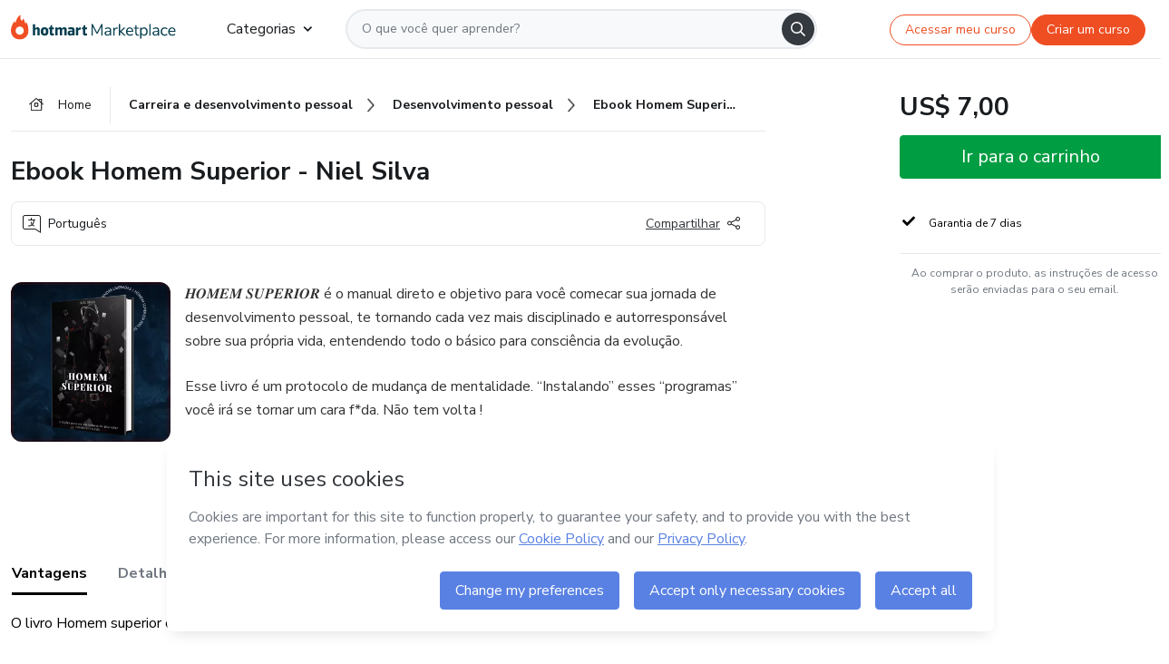

--- FILE ---
content_type: text/html; charset=utf-8
request_url: https://hotmart.com/pt-br/marketplace/produtos/homem-superior-niel-silva/B72926479V
body_size: 38316
content:
<!DOCTYPE html><html lang="pt-br"><head><meta charSet="utf-8"/><title>Ebook Homem Superior - Niel Silva - Niel Silva | Hotmart</title><meta http-equiv="x-ua-compatible" content="IE=edge"/><meta name="keywords"/><meta name="abstract" content="𝑯𝑶𝑴𝑬𝑴 𝑺𝑼𝑷𝑬𝑹𝑰𝑶𝑹 é o manual direto e objetivo para você comecar sua jornada de desenvolvimento pessoal, te tornando cada vez mais disciplinado e..."/><meta name="title" property="og:title" content="Ebook Homem Superior - Niel Silva - Niel Silva | Hotmart"/><meta name="image" property="og:image" content="https://hotmart.s3.amazonaws.com/product_pictures/02ee879f-a2fc-42c0-8a62-7a9a1e6831b0/1_20220719_115438_0000.png"/><meta name="url" property="og:url" content="https://hotmart.com/pt-br/marketplace/produtos/homem-superior-niel-silva/B72926479V"/><meta name="description" property="og:description" content="𝑯𝑶𝑴𝑬𝑴 𝑺𝑼𝑷𝑬𝑹𝑰𝑶𝑹 é o manual direto e objetivo para você comecar sua jornada de desenvolvimento pessoal, te tornando cada vez mais disciplinado e..."/><meta name="video" property="og:video" content=""/><meta name="site_name" property="og:site_name" content="Hotmart"/><meta name="type" property="og:type" content="Product"/><meta name="locale" property="og:locale" content="pt-br"/><meta name="twitter:card" content="summary"/><meta name="twitter:site" content="@hotmart"/><meta name="twitter:url" content="https://hotmart.com/pt-br/marketplace/produtos/homem-superior-niel-silva/B72926479V"/><meta name="twitter:title" content="Ebook Homem Superior - Niel Silva - Niel Silva | Hotmart"/><meta name="twitter:description" content="𝑯𝑶𝑴𝑬𝑴 𝑺𝑼𝑷𝑬𝑹𝑰𝑶𝑹 é o manual direto e objetivo para você comecar sua jornada de desenvolvimento pessoal, te tornando cada vez mais disciplinado e..."/><meta name="twitter:image" content="https://hotmart.s3.amazonaws.com/product_pictures/02ee879f-a2fc-42c0-8a62-7a9a1e6831b0/1_20220719_115438_0000.png"/><meta name="theme-color" content="#F04E23"/><meta name="msapplication-TileColor" content="#F04E23"/><meta name="apple-mobile-web-app-status-bar-style" content="black-translucent"/><meta name="apple-mobile-web-app-title" content="Ebook Homem Superior - Niel Silva - Niel Silva"/><meta name="application-name" content="Ebook Homem Superior - Niel Silva - Niel Silva"/><meta name="viewport" content="width=device-width, height=device-height, initial-scale=1.0, minimum-scale=1.0"/><meta name="product-category" content="personal_development"/><meta name="product-format" content="ebooks"/><meta name="product-has-video" content="false"/><link rel="canonical" href="https://hotmart.com/pt-br/marketplace/produtos/homem-superior-niel-silva/B72926479V"/><link rel="preload" as="image" imageSrcSet="https://static-media.hotmart.com/xItumXY1bhGH76ckC3boCo5v3JM=/300x300/smart/filters:format(webp):background_color(white)/hotmart/product_pictures/02ee879f-a2fc-42c0-8a62-7a9a1e6831b0/1_20220719_115438_0000.png?w=360 360w, https://static-media.hotmart.com/xItumXY1bhGH76ckC3boCo5v3JM=/300x300/smart/filters:format(webp):background_color(white)/hotmart/product_pictures/02ee879f-a2fc-42c0-8a62-7a9a1e6831b0/1_20220719_115438_0000.png?w=920 920w" imageSizes="100vw"/><link rel="preload" as="image" imageSrcSet="https://hotmart.com/product/static/images/organic/signup-modal-image-woman.png?w=920 1x"/><meta name="next-head-count" content="31"/><link rel="dns-prefetch" href="https://static.hotjar.com"/><link rel="dns-prefetch" href="https://script.hotjar.com"/><link rel="dns-prefetch" href="https://www.googletagmanager.com"/><link rel="dns-prefetch" href="https://api-thumbor.hotmart.com"/><link rel="dns-prefetch" href="https://static-media.hotmart.com"/><base href="/"/><link rel="icon" type="image/png" sizes="16x16" href="product/static/images/favicon/favicon-16x16.png"/><link rel="preconnect" href="https://fonts.gstatic.com" crossorigin /><link data-next-font="" rel="preconnect" href="/" crossorigin="anonymous"/><link nonce="MAUplA2xnhwyQNSykVcUU1AaUetpCIOs64YI+Qrs6lg=" rel="preload" href="/product/_next/static/css/62c14626720fa899.css" as="style"/><link nonce="MAUplA2xnhwyQNSykVcUU1AaUetpCIOs64YI+Qrs6lg=" rel="stylesheet" href="/product/_next/static/css/62c14626720fa899.css" data-n-g=""/><link nonce="MAUplA2xnhwyQNSykVcUU1AaUetpCIOs64YI+Qrs6lg=" rel="preload" href="/product/_next/static/css/466f68e2602f3e83.css" as="style"/><link nonce="MAUplA2xnhwyQNSykVcUU1AaUetpCIOs64YI+Qrs6lg=" rel="stylesheet" href="/product/_next/static/css/466f68e2602f3e83.css" data-n-p=""/><link nonce="MAUplA2xnhwyQNSykVcUU1AaUetpCIOs64YI+Qrs6lg=" rel="preload" href="/product/_next/static/css/cf6378576427c48f.css" as="style"/><link nonce="MAUplA2xnhwyQNSykVcUU1AaUetpCIOs64YI+Qrs6lg=" rel="stylesheet" href="/product/_next/static/css/cf6378576427c48f.css" data-n-p=""/><noscript data-n-css="MAUplA2xnhwyQNSykVcUU1AaUetpCIOs64YI+Qrs6lg="></noscript><script defer="" nonce="MAUplA2xnhwyQNSykVcUU1AaUetpCIOs64YI+Qrs6lg=" nomodule="" src="/product/_next/static/chunks/polyfills-42372ed130431b0a.js"></script><script id="OPTIMIZELY_SCRIPT" src="https://cdn.optimizely.com/js/30513490040.js" defer="" nonce="MAUplA2xnhwyQNSykVcUU1AaUetpCIOs64YI+Qrs6lg=" data-nscript="beforeInteractive"></script><script src="/product/_next/static/chunks/webpack-259ce339d307cb99.js" nonce="MAUplA2xnhwyQNSykVcUU1AaUetpCIOs64YI+Qrs6lg=" defer=""></script><script src="/product/_next/static/chunks/main-06fe9187601fa819.js" nonce="MAUplA2xnhwyQNSykVcUU1AaUetpCIOs64YI+Qrs6lg=" defer=""></script><script src="/product/_next/static/chunks/pages/_app-d5213551367d1de0.js" nonce="MAUplA2xnhwyQNSykVcUU1AaUetpCIOs64YI+Qrs6lg=" defer=""></script><script src="/product/_next/static/chunks/a95945c1-cae904a37ce655ce.js" nonce="MAUplA2xnhwyQNSykVcUU1AaUetpCIOs64YI+Qrs6lg=" defer=""></script><script src="/product/_next/static/chunks/32cc4e91-3719e5a4e6dee5ae.js" nonce="MAUplA2xnhwyQNSykVcUU1AaUetpCIOs64YI+Qrs6lg=" defer=""></script><script src="/product/_next/static/chunks/b656f3f6-cc81ecd0a9768902.js" nonce="MAUplA2xnhwyQNSykVcUU1AaUetpCIOs64YI+Qrs6lg=" defer=""></script><script src="/product/_next/static/chunks/999-50af1a270e69bb28.js" nonce="MAUplA2xnhwyQNSykVcUU1AaUetpCIOs64YI+Qrs6lg=" defer=""></script><script src="/product/_next/static/chunks/7-2d93478d1cd36963.js" nonce="MAUplA2xnhwyQNSykVcUU1AaUetpCIOs64YI+Qrs6lg=" defer=""></script><script src="/product/_next/static/chunks/601-ac5212990e96eb45.js" nonce="MAUplA2xnhwyQNSykVcUU1AaUetpCIOs64YI+Qrs6lg=" defer=""></script><script src="/product/_next/static/chunks/740-45ea5011bf23efff.js" nonce="MAUplA2xnhwyQNSykVcUU1AaUetpCIOs64YI+Qrs6lg=" defer=""></script><script src="/product/_next/static/chunks/416-351ca8cb9a6aafb0.js" nonce="MAUplA2xnhwyQNSykVcUU1AaUetpCIOs64YI+Qrs6lg=" defer=""></script><script src="/product/_next/static/chunks/421-afd96185d75b44f1.js" nonce="MAUplA2xnhwyQNSykVcUU1AaUetpCIOs64YI+Qrs6lg=" defer=""></script><script src="/product/_next/static/chunks/19-3fc21e6417a00483.js" nonce="MAUplA2xnhwyQNSykVcUU1AaUetpCIOs64YI+Qrs6lg=" defer=""></script><script src="/product/_next/static/chunks/824-0f93a7b49cf29040.js" nonce="MAUplA2xnhwyQNSykVcUU1AaUetpCIOs64YI+Qrs6lg=" defer=""></script><script src="/product/_next/static/chunks/pages/marketplace/%5Bproduct%5D/%5Bslug%5D/%5Breference%5D-86342c18eef116fd.js" nonce="MAUplA2xnhwyQNSykVcUU1AaUetpCIOs64YI+Qrs6lg=" defer=""></script><script src="/product/_next/static/388cc6e34d0324e0dd9b03cec0aa738a139f9b90/_buildManifest.js" nonce="MAUplA2xnhwyQNSykVcUU1AaUetpCIOs64YI+Qrs6lg=" defer=""></script><script src="/product/_next/static/388cc6e34d0324e0dd9b03cec0aa738a139f9b90/_ssgManifest.js" nonce="MAUplA2xnhwyQNSykVcUU1AaUetpCIOs64YI+Qrs6lg=" defer=""></script><style data-href="https://fonts.googleapis.com/css2?family=Nunito+Sans:wght@400;700&display=swap">@font-face{font-family:'Nunito Sans';font-style:normal;font-weight:400;font-stretch:normal;font-display:swap;src:url(https://fonts.gstatic.com/l/font?kit=pe1mMImSLYBIv1o4X1M8ce2xCx3yop4tQpF_MeTm0lfGWVpNn64CL7U8upHZIbMV51Q42ptCp5F5bxqqtQ1yiU4G1ilntw&skey=60bfdc605ddb00b1&v=v19) format('woff')}@font-face{font-family:'Nunito Sans';font-style:normal;font-weight:700;font-stretch:normal;font-display:swap;src:url(https://fonts.gstatic.com/l/font?kit=pe1mMImSLYBIv1o4X1M8ce2xCx3yop4tQpF_MeTm0lfGWVpNn64CL7U8upHZIbMV51Q42ptCp5F5bxqqtQ1yiU4GMS5ntw&skey=60bfdc605ddb00b1&v=v19) format('woff')}@font-face{font-family:'Nunito Sans';font-style:normal;font-weight:400;font-stretch:100%;font-display:swap;src:url(https://fonts.gstatic.com/s/nunitosans/v19/pe0TMImSLYBIv1o4X1M8ce2xCx3yop4tQpF_MeTm0lfGWVpNn64CL7U8upHZIbMV51Q42ptCp7t4R-tQKr51pE8.woff2) format('woff2');unicode-range:U+0460-052F,U+1C80-1C8A,U+20B4,U+2DE0-2DFF,U+A640-A69F,U+FE2E-FE2F}@font-face{font-family:'Nunito Sans';font-style:normal;font-weight:400;font-stretch:100%;font-display:swap;src:url(https://fonts.gstatic.com/s/nunitosans/v19/pe0TMImSLYBIv1o4X1M8ce2xCx3yop4tQpF_MeTm0lfGWVpNn64CL7U8upHZIbMV51Q42ptCp7txR-tQKr51pE8.woff2) format('woff2');unicode-range:U+0301,U+0400-045F,U+0490-0491,U+04B0-04B1,U+2116}@font-face{font-family:'Nunito Sans';font-style:normal;font-weight:400;font-stretch:100%;font-display:swap;src:url(https://fonts.gstatic.com/s/nunitosans/v19/pe0TMImSLYBIv1o4X1M8ce2xCx3yop4tQpF_MeTm0lfGWVpNn64CL7U8upHZIbMV51Q42ptCp7t6R-tQKr51pE8.woff2) format('woff2');unicode-range:U+0102-0103,U+0110-0111,U+0128-0129,U+0168-0169,U+01A0-01A1,U+01AF-01B0,U+0300-0301,U+0303-0304,U+0308-0309,U+0323,U+0329,U+1EA0-1EF9,U+20AB}@font-face{font-family:'Nunito Sans';font-style:normal;font-weight:400;font-stretch:100%;font-display:swap;src:url(https://fonts.gstatic.com/s/nunitosans/v19/pe0TMImSLYBIv1o4X1M8ce2xCx3yop4tQpF_MeTm0lfGWVpNn64CL7U8upHZIbMV51Q42ptCp7t7R-tQKr51pE8.woff2) format('woff2');unicode-range:U+0100-02BA,U+02BD-02C5,U+02C7-02CC,U+02CE-02D7,U+02DD-02FF,U+0304,U+0308,U+0329,U+1D00-1DBF,U+1E00-1E9F,U+1EF2-1EFF,U+2020,U+20A0-20AB,U+20AD-20C0,U+2113,U+2C60-2C7F,U+A720-A7FF}@font-face{font-family:'Nunito Sans';font-style:normal;font-weight:400;font-stretch:100%;font-display:swap;src:url(https://fonts.gstatic.com/s/nunitosans/v19/pe0TMImSLYBIv1o4X1M8ce2xCx3yop4tQpF_MeTm0lfGWVpNn64CL7U8upHZIbMV51Q42ptCp7t1R-tQKr51.woff2) format('woff2');unicode-range:U+0000-00FF,U+0131,U+0152-0153,U+02BB-02BC,U+02C6,U+02DA,U+02DC,U+0304,U+0308,U+0329,U+2000-206F,U+20AC,U+2122,U+2191,U+2193,U+2212,U+2215,U+FEFF,U+FFFD}@font-face{font-family:'Nunito Sans';font-style:normal;font-weight:700;font-stretch:100%;font-display:swap;src:url(https://fonts.gstatic.com/s/nunitosans/v19/pe0TMImSLYBIv1o4X1M8ce2xCx3yop4tQpF_MeTm0lfGWVpNn64CL7U8upHZIbMV51Q42ptCp7t4R-tQKr51pE8.woff2) format('woff2');unicode-range:U+0460-052F,U+1C80-1C8A,U+20B4,U+2DE0-2DFF,U+A640-A69F,U+FE2E-FE2F}@font-face{font-family:'Nunito Sans';font-style:normal;font-weight:700;font-stretch:100%;font-display:swap;src:url(https://fonts.gstatic.com/s/nunitosans/v19/pe0TMImSLYBIv1o4X1M8ce2xCx3yop4tQpF_MeTm0lfGWVpNn64CL7U8upHZIbMV51Q42ptCp7txR-tQKr51pE8.woff2) format('woff2');unicode-range:U+0301,U+0400-045F,U+0490-0491,U+04B0-04B1,U+2116}@font-face{font-family:'Nunito Sans';font-style:normal;font-weight:700;font-stretch:100%;font-display:swap;src:url(https://fonts.gstatic.com/s/nunitosans/v19/pe0TMImSLYBIv1o4X1M8ce2xCx3yop4tQpF_MeTm0lfGWVpNn64CL7U8upHZIbMV51Q42ptCp7t6R-tQKr51pE8.woff2) format('woff2');unicode-range:U+0102-0103,U+0110-0111,U+0128-0129,U+0168-0169,U+01A0-01A1,U+01AF-01B0,U+0300-0301,U+0303-0304,U+0308-0309,U+0323,U+0329,U+1EA0-1EF9,U+20AB}@font-face{font-family:'Nunito Sans';font-style:normal;font-weight:700;font-stretch:100%;font-display:swap;src:url(https://fonts.gstatic.com/s/nunitosans/v19/pe0TMImSLYBIv1o4X1M8ce2xCx3yop4tQpF_MeTm0lfGWVpNn64CL7U8upHZIbMV51Q42ptCp7t7R-tQKr51pE8.woff2) format('woff2');unicode-range:U+0100-02BA,U+02BD-02C5,U+02C7-02CC,U+02CE-02D7,U+02DD-02FF,U+0304,U+0308,U+0329,U+1D00-1DBF,U+1E00-1E9F,U+1EF2-1EFF,U+2020,U+20A0-20AB,U+20AD-20C0,U+2113,U+2C60-2C7F,U+A720-A7FF}@font-face{font-family:'Nunito Sans';font-style:normal;font-weight:700;font-stretch:100%;font-display:swap;src:url(https://fonts.gstatic.com/s/nunitosans/v19/pe0TMImSLYBIv1o4X1M8ce2xCx3yop4tQpF_MeTm0lfGWVpNn64CL7U8upHZIbMV51Q42ptCp7t1R-tQKr51.woff2) format('woff2');unicode-range:U+0000-00FF,U+0131,U+0152-0153,U+02BB-02BC,U+02C6,U+02DA,U+02DC,U+0304,U+0308,U+0329,U+2000-206F,U+20AC,U+2122,U+2191,U+2193,U+2212,U+2215,U+FEFF,U+FFFD}</style></head><body><noscript><iframe src="https://www.googletagmanager.com/ns.html?id=GTM-KQFMS3D" height="0" width="0" style="-marketplace:none;visibility:hidden"></iframe></noscript><div id="__next"><div class="body-redesign"><div class="shortcuts"><a tabindex="0" accessKey="1" data-testid="main-content" class="sr-only sr-only-focusable" href="/marketplace/produtos/homem-superior-niel-silva/B72926479V#text_description"><span>Ir para o conteúdo principal</span></a><a class="sr-only sr-only-focusable" tabindex="0" accessKey="2" data-testid="checkout-content" href="/marketplace/produtos/homem-superior-niel-silva/B72926479V#payment"><span>Ir para o pagamento</span></a><a class="sr-only sr-only-focusable" tabindex="0" accessKey="3" data-testid="language-content" href="/marketplace/produtos/homem-superior-niel-silva/B72926479V#hm-mktplace-footer"><span>Ir para o rodapé</span></a></div><div style="display:contents"></div><div class="redesigned-content"><div class="content-center redesigned-grid _mt-md-4 content-center--marketplace" role="main"><div class="column-content"><div class="section-navigation _pt-9 _pt-md-11"><script type="application/ld+json">{"@context":"https://schema.org","@graph":[{"@type":"Organization","name":"Hotmart Marketplace","url":"https://hotmart.com/pt-br/marketplace","logo":"https://hotmart.com/product/static/images/placeholder/logo-hm.svg"},{"@type":"BreadcrumbList","itemListElement":[{"@type":"ListItem","position":1,"name":"Home","item":"https://hotmart.com/pt-br/marketplace"},{"@type":"ListItem","position":2,"name":"carreira-e-desenvolvimento-pessoal","item":"https://hotmart.com/pt-br/marketplace/categorias/carreira-e-desenvolvimento-pessoal"},{"@type":"ListItem","position":3,"name":"desenvolvimento-pessoal","item":"https://hotmart.com/pt-br/marketplace/categorias/carreira-e-desenvolvimento-pessoal/desenvolvimento-pessoal"},{"@type":"ListItem","position":4,"name":"Ebook Homem Superior - Niel Silva"}]}]}</script><div role="navigation" class="_w-full _border-bottom"><div class="breadcrumbs breadcrumbs--redesigned _mx-auto _w-full"><a href="https://hotmart.com/pt-br/marketplace"><div class="breadcrumbs__section breadcrumbs__home short"><div class="_h-4 _w-4 _text-gray-900"><span style="box-sizing:border-box;display:inline-block;overflow:hidden;width:initial;height:initial;background:none;opacity:1;border:0;margin:0;padding:0;position:relative;max-width:100%"><span style="box-sizing:border-box;display:block;width:initial;height:initial;background:none;opacity:1;border:0;margin:0;padding:0;max-width:100%"><img style="display:block;max-width:100%;width:initial;height:initial;background:none;opacity:1;border:0;margin:0;padding:0" alt="" aria-hidden="true" src="data:image/svg+xml,%3csvg%20xmlns=%27http://www.w3.org/2000/svg%27%20version=%271.1%27%20width=%2716%27%20height=%2714%27/%3e"/></span><img alt="" src="[data-uri]" decoding="async" data-nimg="intrinsic" class="image-icon black-november-banner__tag" style="position:absolute;top:0;left:0;bottom:0;right:0;box-sizing:border-box;padding:0;border:none;margin:auto;display:block;width:0;height:0;min-width:100%;max-width:100%;min-height:100%;max-height:100%"/><noscript><img alt="" loading="lazy" decoding="async" data-nimg="intrinsic" style="position:absolute;top:0;left:0;bottom:0;right:0;box-sizing:border-box;padding:0;border:none;margin:auto;display:block;width:0;height:0;min-width:100%;max-width:100%;min-height:100%;max-height:100%" class="image-icon black-november-banner__tag" srcSet="https://hotmart.com/product/static/images/icons/home.svg?w=360 1x" src="https://hotmart.com/product/static/images/icons/home.svg?w=360"/></noscript></span></div><span class="breadcrumbs__icon breadcrumbs__text">Home</span></div></a><a href="https://hotmart.com/pt-br/marketplace/categorias/carreira-e-desenvolvimento-pessoal"><div class="breadcrumbs__section breadcrumbs__section__categories"><span class="breadcrumbs__category-label breadcrumbs__text _font-weight-bold">Carreira e desenvolvimento pessoal</span><span style="box-sizing:border-box;display:inline-block;overflow:hidden;width:initial;height:initial;background:none;opacity:1;border:0;margin:0;padding:0;position:relative;max-width:100%"><span style="box-sizing:border-box;display:block;width:initial;height:initial;background:none;opacity:1;border:0;margin:0;padding:0;max-width:100%"><img style="display:block;max-width:100%;width:initial;height:initial;background:none;opacity:1;border:0;margin:0;padding:0" alt="" aria-hidden="true" src="data:image/svg+xml,%3csvg%20xmlns=%27http://www.w3.org/2000/svg%27%20version=%271.1%27%20width=%278%27%20height=%278%27/%3e"/></span><img alt="" src="[data-uri]" decoding="async" data-nimg="intrinsic" class="image-icon black-november-banner__tag" style="position:absolute;top:0;left:0;bottom:0;right:0;box-sizing:border-box;padding:0;border:none;margin:auto;display:block;width:0;height:0;min-width:100%;max-width:100%;min-height:100%;max-height:100%"/><noscript><img alt="" loading="lazy" decoding="async" data-nimg="intrinsic" style="position:absolute;top:0;left:0;bottom:0;right:0;box-sizing:border-box;padding:0;border:none;margin:auto;display:block;width:0;height:0;min-width:100%;max-width:100%;min-height:100%;max-height:100%" class="image-icon black-november-banner__tag" srcSet="https://hotmart.com/product/static/images/icons/arrow-right.png?w=360 1x" src="https://hotmart.com/product/static/images/icons/arrow-right.png?w=360"/></noscript></span></div></a><a href="https://hotmart.com/pt-br/marketplace/categorias/carreira-e-desenvolvimento-pessoal/desenvolvimento-pessoal"><div class="breadcrumbs__section breadcrumbs__section__categories"><span class="breadcrumbs__category-label breadcrumbs__text _font-weight-bold">Desenvolvimento pessoal</span><span style="box-sizing:border-box;display:inline-block;overflow:hidden;width:initial;height:initial;background:none;opacity:1;border:0;margin:0;padding:0;position:relative;max-width:100%"><span style="box-sizing:border-box;display:block;width:initial;height:initial;background:none;opacity:1;border:0;margin:0;padding:0;max-width:100%"><img style="display:block;max-width:100%;width:initial;height:initial;background:none;opacity:1;border:0;margin:0;padding:0" alt="" aria-hidden="true" src="data:image/svg+xml,%3csvg%20xmlns=%27http://www.w3.org/2000/svg%27%20version=%271.1%27%20width=%278%27%20height=%278%27/%3e"/></span><img alt="" src="[data-uri]" decoding="async" data-nimg="intrinsic" class="image-icon black-november-banner__tag" style="position:absolute;top:0;left:0;bottom:0;right:0;box-sizing:border-box;padding:0;border:none;margin:auto;display:block;width:0;height:0;min-width:100%;max-width:100%;min-height:100%;max-height:100%"/><noscript><img alt="" loading="lazy" decoding="async" data-nimg="intrinsic" style="position:absolute;top:0;left:0;bottom:0;right:0;box-sizing:border-box;padding:0;border:none;margin:auto;display:block;width:0;height:0;min-width:100%;max-width:100%;min-height:100%;max-height:100%" class="image-icon black-november-banner__tag" srcSet="https://hotmart.com/product/static/images/icons/arrow-right.png?w=360 1x" src="https://hotmart.com/product/static/images/icons/arrow-right.png?w=360"/></noscript></span></div></a><div class="breadcrumbs__section _w-full _justify-content-between"><span class="breadcrumbs__category-label__ellipsis _font-weight-bold">Ebook Homem Superior - Niel Silva</span></div></div></div></div><section class="section _mt-md-4" id="title"><div class="_d-flex _flex-column _w-full _pt-2"><div><h1 class="_mx-0 _mb-0 _mt-1 _text-md-5 _font-weight-bold _line-height redesigned-main-title">Ebook Homem Superior - Niel Silva</h1></div><div class="_d-flex _mt-4 _justify-content-start _align-items-center _px-3 _py-2 _border _rounded-lg redesigned-main-title-tags"><span class="_d-flex _align-items-center redesigned-main-title-icon"><span style="box-sizing:border-box;display:inline-block;overflow:hidden;width:initial;height:initial;background:none;opacity:1;border:0;margin:0;padding:0;position:relative;max-width:100%"><span style="box-sizing:border-box;display:block;width:initial;height:initial;background:none;opacity:1;border:0;margin:0;padding:0;max-width:100%"><img style="display:block;max-width:100%;width:initial;height:initial;background:none;opacity:1;border:0;margin:0;padding:0" alt="" aria-hidden="true" src="data:image/svg+xml,%3csvg%20xmlns=%27http://www.w3.org/2000/svg%27%20version=%271.1%27%20width=%2720%27%20height=%2720%27/%3e"/></span><img alt="" src="[data-uri]" decoding="async" data-nimg="intrinsic" class="image-icon" style="position:absolute;top:0;left:0;bottom:0;right:0;box-sizing:border-box;padding:0;border:none;margin:auto;display:block;width:0;height:0;min-width:100%;max-width:100%;min-height:100%;max-height:100%"/><noscript><img alt="" loading="lazy" decoding="async" data-nimg="intrinsic" style="position:absolute;top:0;left:0;bottom:0;right:0;box-sizing:border-box;padding:0;border:none;margin:auto;display:block;width:0;height:0;min-width:100%;max-width:100%;min-height:100%;max-height:100%" class="image-icon" srcSet="https://hotmart.com/product/static/images/icons/language.svg?w=360 1x" src="https://hotmart.com/product/static/images/icons/language.svg?w=360"/></noscript></span><span class="_pl-2">Português</span></span><div class="redesigned-main-title-icon redesigned-share-button"><div></div></div></div></div></section><section class="section section-divider _pt-6 _pt-md-7" id="description"><div class="_d-flex _w-full redesigned-main-container"><div class="redesigned-main-title-image _mr-4"><div class="product-image-wrapper" tabindex="-1"><span style="box-sizing:border-box;display:block;overflow:hidden;width:initial;height:initial;background:none;opacity:1;border:0;margin:0;padding:0;position:relative"><span style="box-sizing:border-box;display:block;width:initial;height:initial;background:none;opacity:1;border:0;margin:0;padding:0;padding-top:100%"></span><img data-testid="content-image" alt="Imagem de capa para o Ebook Ebook Homem Superior - Niel Silva" role="presentation" sizes="100vw" srcSet="https://static-media.hotmart.com/xItumXY1bhGH76ckC3boCo5v3JM=/300x300/smart/filters:format(webp):background_color(white)/hotmart/product_pictures/02ee879f-a2fc-42c0-8a62-7a9a1e6831b0/1_20220719_115438_0000.png?w=360 360w, https://static-media.hotmart.com/xItumXY1bhGH76ckC3boCo5v3JM=/300x300/smart/filters:format(webp):background_color(white)/hotmart/product_pictures/02ee879f-a2fc-42c0-8a62-7a9a1e6831b0/1_20220719_115438_0000.png?w=920 920w" src="https://static-media.hotmart.com/xItumXY1bhGH76ckC3boCo5v3JM=/300x300/smart/filters:format(webp):background_color(white)/hotmart/product_pictures/02ee879f-a2fc-42c0-8a62-7a9a1e6831b0/1_20220719_115438_0000.png?w=920" decoding="async" data-nimg="responsive" class="product-image" style="position:absolute;top:0;left:0;bottom:0;right:0;box-sizing:border-box;padding:0;border:none;margin:auto;display:block;width:0;height:0;min-width:100%;max-width:100%;min-height:100%;max-height:100%"/></span></div></div><div class="_flex-1"><div class="_w-full _line-height-lg _text-gray-600"><p class="_mb-5" role="paragraph">𝑯𝑶𝑴𝑬𝑴 𝑺𝑼𝑷𝑬𝑹𝑰𝑶𝑹 é o manual direto e objetivo para você comecar sua jornada de desenvolvimento pessoal, te tornando cada vez mais disciplinado e autorresponsável sobre sua própria vida, entendendo todo o básico para consciência da evolução.</p><p class="_mb-5" role="paragraph">Esse livro é um protocolo de mudança de mentalidade. “Instalando” esses “programas” você irá se tornar um cara f*da. Não tem volta !</p><p class="_mb-5" role="paragraph">𝐷𝑜𝑚𝑖𝑛𝑒 𝑜 𝑔𝑎𝑚𝑒 𝑒 𝑡𝑜𝑟𝑛𝑒-𝑠𝑒 𝑢𝑚 𝐻𝑜𝑚𝑒𝑚 𝑆𝑢𝑝𝑒𝑟𝑖𝑜𝑟.</p></div></div></div></section><section class="section section-divider" id="tabs"><div><hot-nav className="hot-nav--tabs"><ul class="tab-content__list"></ul></hot-nav><div class="tab-content"></div></div></section><section class="section section-divider" id="about-author"><div class="_mb-5 _text-4 _text-md-5 _font-weight-bold ">Saiba mais sobre quem criou o conteúdo</div><div class="_w-full _line-height-lg _text-gray-600"><p role="paragraph"></p></div></section><section class="section section-divider _border-bottom related-products-container" id="related-products"><div style="display:contents"><div></div></div></section><section class="section section-divider" id="faq"><div style="display:contents"><div class="faq-container"><h2 class="_w-full _mb-4 _text-md-5 _font-weight-bold">Perguntas Frequentes</h2><div class="faq"><div class="accordion redesigned-modules" style="min-height:640px"></div></div></div></div></section><section class="disclaimer-container" id="abusive-disclaimer">O conteúdo deste produto não representa a opinião da Hotmart. Se você vir informações inadequadas,<!-- --> <a href="https://help.hotmart.com/pt-br" target="_blank" rel="noreferrer" tabindex="0" aria-label="O conteúdo deste produto não representa a opinião da Hotmart. Se você vir informações inadequadas, denuncie aqui">denuncie aqui</a></section></div><div class="column-checkout" id="payment"><div style="display:contents"></div><div class="calendar-modal hide"><div style="display:contents"></div></div></div></div></div><div id="modal-signup" class="modal-backdrop "><div class="modal"><button class="modal__button" type="button"><span style="box-sizing:border-box;display:inline-block;overflow:hidden;width:initial;height:initial;background:none;opacity:1;border:0;margin:0;padding:0;position:relative;max-width:100%"><span style="box-sizing:border-box;display:block;width:initial;height:initial;background:none;opacity:1;border:0;margin:0;padding:0;max-width:100%"><img style="display:block;max-width:100%;width:initial;height:initial;background:none;opacity:1;border:0;margin:0;padding:0" alt="" aria-hidden="true" src="data:image/svg+xml,%3csvg%20xmlns=%27http://www.w3.org/2000/svg%27%20version=%271.1%27%20width=%2724%27%20height=%2724%27/%3e"/></span><img alt="" src="[data-uri]" decoding="async" data-nimg="intrinsic" class="image-icon" style="position:absolute;top:0;left:0;bottom:0;right:0;box-sizing:border-box;padding:0;border:none;margin:auto;display:block;width:0;height:0;min-width:100%;max-width:100%;min-height:100%;max-height:100%"/><noscript><img alt="" loading="lazy" decoding="async" data-nimg="intrinsic" style="position:absolute;top:0;left:0;bottom:0;right:0;box-sizing:border-box;padding:0;border:none;margin:auto;display:block;width:0;height:0;min-width:100%;max-width:100%;min-height:100%;max-height:100%" class="image-icon" srcSet="https://hotmart.com/product/static/images/organic/close-modal.svg?w=360 1x" src="https://hotmart.com/product/static/images/organic/close-modal.svg?w=360"/></noscript></span></button><div class="modal__container"><div class="modal__content"><div class="modal__title"><span style="box-sizing:border-box;display:inline-block;overflow:hidden;width:initial;height:initial;background:none;opacity:1;border:0;margin:0;padding:0;position:relative;max-width:100%"><span style="box-sizing:border-box;display:block;width:initial;height:initial;background:none;opacity:1;border:0;margin:0;padding:0;max-width:100%"><img style="display:block;max-width:100%;width:initial;height:initial;background:none;opacity:1;border:0;margin:0;padding:0" alt="" aria-hidden="true" src="data:image/svg+xml,%3csvg%20xmlns=%27http://www.w3.org/2000/svg%27%20version=%271.1%27%20width=%2780%27%20height=%2726%27/%3e"/></span><img alt="" src="[data-uri]" decoding="async" data-nimg="intrinsic" class="image-icon modal__logo" style="position:absolute;top:0;left:0;bottom:0;right:0;box-sizing:border-box;padding:0;border:none;margin:auto;display:block;width:0;height:0;min-width:100%;max-width:100%;min-height:100%;max-height:100%"/><noscript><img alt="" loading="lazy" decoding="async" data-nimg="intrinsic" style="position:absolute;top:0;left:0;bottom:0;right:0;box-sizing:border-box;padding:0;border:none;margin:auto;display:block;width:0;height:0;min-width:100%;max-width:100%;min-height:100%;max-height:100%" class="image-icon modal__logo" srcSet="https://hotmart.com/product/static/images/organic/hotmart-logo-modal.svg?w=360 1x" src="https://hotmart.com/product/static/images/organic/hotmart-logo-modal.svg?w=360"/></noscript></span><h2>Comece na Hotmart gratuitamente</h2><p>Crie uma conta e inicie seu projeto na maior plataforma de produtos digitais do mundo.</p></div><div class="modal__iframe"><iframe id="signup-iframe" width="100%" height="100%" src="https://sso.hotmart.com/signup?variant&amp;noLogo&amp;nofooter&amp;transparent&amp;embed&amp;locale=pt-br&amp;service=https%3A%2F%2Fapp.hotmart.com%2F&amp;isEmbed=true&amp;element=modal&amp;url=https://sso.hotmart.com/signup?variant&amp;noLogo&amp;nofooter&amp;transparent&amp;embed&amp;locale=pt-br&amp;referrer=https://hotmart.com/marketplace/produtos/homem-superior-niel-silva/B72926479V" title="Signup Marketplace" sandbox="allow-top-navigation allow-scripts allow-forms allow-same-origin allow-popups allow-popups-to-escape-sandbox"></iframe></div></div><div class="modal__sidebar"><div class="signup-content signup-content--photo"><h3>Poucos passos, <span class="nowrap">muitas possibilidades</span></h3><ul><li><span>1</span><span>Preencha os campos ao lado pra <strong>começar grátis</strong></span></li><li><span>2</span><span>Junte-se a outras 300 mil pessoas que<!-- --> <strong>vendem com a gente!</strong></span></li><li><span>3</span><span>Crie um produto dentro dos mais de 15 formatos e<!-- --> <strong>ganhe dinheiro ensinando algo que você já domina</strong></span></li></ul></div><span style="box-sizing:border-box;display:inline-block;overflow:hidden;width:initial;height:initial;background:none;opacity:1;border:0;margin:0;padding:0;position:relative;max-width:100%"><span style="box-sizing:border-box;display:block;width:initial;height:initial;background:none;opacity:1;border:0;margin:0;padding:0;max-width:100%"><img style="display:block;max-width:100%;width:initial;height:initial;background:none;opacity:1;border:0;margin:0;padding:0" alt="" aria-hidden="true" src="data:image/svg+xml,%3csvg%20xmlns=%27http://www.w3.org/2000/svg%27%20version=%271.1%27%20width=%27480%27%20height=%27642%27/%3e"/></span><img alt="Elaine Lourença" srcSet="https://hotmart.com/product/static/images/organic/signup-modal-image-woman.png?w=920 1x" src="https://hotmart.com/product/static/images/organic/signup-modal-image-woman.png?w=920" decoding="async" data-nimg="intrinsic" class="signup-content__image" style="position:absolute;top:0;left:0;bottom:0;right:0;box-sizing:border-box;padding:0;border:none;margin:auto;display:block;width:0;height:0;min-width:100%;max-width:100%;min-height:100%;max-height:100%"/></span></div></div></div></div><div></div></div></div><script id="__NEXT_DATA__" type="application/json" nonce="MAUplA2xnhwyQNSykVcUU1AaUetpCIOs64YI+Qrs6lg=">{"props":{"pageProps":{"_nextI18Next":{"initialI18nStore":{"pt-br":{"common":{"general":{"application":"Display","name":"Nome","back":"Voltar","day":"dia","days":"dias","hour":"hora","hours":"horas","login":"Entrar","register":"Cadastrar","signup":"Quero vender na Hotmart","sell":"Quero vender","categories":"Categorias","subcategories":"Subcategorias","my_shopping":"Minhas compras","abusive_disclaimer":{"phrase_1":"O conteúdo deste produto não representa a opinião da Hotmart. Se você vir informações inadequadas,","phrase_2":"denuncie aqui"},"display_components":{"header":{"signInLabel":"Acessar meu curso","signUpLabel":"Criar um curso"}},"language":{"pt-br":"Português","en":"Inglês","es":"Espanhol","fr":"Francês","de":"Alemão","it":"Italiano","ar":"Árabe","ja":"Japonês"},"country":"País","description":"Conheça o conteúdo","more_info":"Mais sobre esse produto","hotmarter_info":"Saiba mais sobre quem criou o conteúdo","related_products":"Outros produtos de quem criou esse conteúdo","advantages":"Conheça as vantagens","text_ai":"O conteúdo desta seção foi gerado com a ajuda de inteligência artificial, utilizando os dados do produto!","product_rating":"Nota do produto"},"subcategory":{"animals_and_plants":"Animais e Plantas","business_and_careers":"Negócios e Carreira","building_and_constructing":"Casa e Construção","digital_entrepreneurship":"Empreendedorismo Digital","design":"Design","education":"Educacional","entertainment":"Entretenimento","environment":"Ecologia e Meio Ambiente","fashion_and_beauty":"Moda e Beleza","finance":"Finanças e Investimentos","gastronomy":"Culinária e Gastronomia","general":"Geral","health_and_sports":"Saúde e Esportes","hobbies":"Hobbies","idioms":"Idiomas","information_technology":"Tecnologia da Informação","internet":"Internet","law":"Direito","literature":"Literatura","music_and_arts":"Música e Artes","personal_development":"Desenvolvimento Pessoal","relationships":"Relacionamentos","sexuality":"Sexualidade","software":"Apps \u0026 Software","spirituality":"Espiritualidade"},"product_format":{"online_course":"Curso online","online_service":"Serviço online","ebook":"Ebook","online_event":"Evento online","presential_event":"Evento presencial"},"product_image_alt":"Imagem de capa para o {{format}} {{name}}","category":{"general":{"name":"Geral"},"health_and_sports":{"name":"Saúde e Esportes"},"finance":{"name":"Finanças e Investimentos"},"relationships":{"name":"Relacionamentos"},"business_and_careers":{"name":"Negócios e Carreira"},"spirituality":{"name":"Espiritualidade"},"sexuality":{"name":"Sexualidade"},"digital_entrepreneurship":{"name":"Empreendedorismo Digital"},"entertainment":{"name":"Entretenimento"},"gastronomy":{"name":"Culinária e Gastronomia"},"idioms":{"name":"Idiomas"},"law":{"name":"Direito"},"software":{"name":"Software, Programas para baixar"},"apps":{"name":"Aplicativos para Celular"},"literature":{"name":"Literatura"},"building_and_constructing":{"name":"Casa e Construção"},"personal_development":{"name":"Desenvolvimento Pessoal"},"fashion_and_beauty":{"name":"Moda e Beleza"},"product_community":{"name":"Comunidade"},"animals_and_plants":{"name":"Animais e Plantas"},"education":{"name":"Educacional"},"hobbies":{"name":"Hobbies"},"design":{"name":"Design"},"internet":{"name":"Internet"},"environment":{"name":"Ecologia e Meio Ambiente"},"music_and_arts":{"name":"Música e Artes"},"information_technology":{"name":"Tecnologia da Informação"},"online_services":{"name":"Cursos Online e Serviços de Assinatura"},"online_event":{"name":"Evento Online"},"ebooks":{"name":"eBooks ou Documentos"},"etickets":{"name":"Ingressos para eventos"},"videos":{"name":"Screencasts, filmes, clipes"},"audios":{"name":"Áudios, Músicas, Ringtones"},"images":{"name":"Imagens, Ícones, Fotos"},"serial":{"name":"Números de Série, Cupons de Desconto"},"serial_codes":{"name":"Números de Série, Cupons de Desconto"},"mobile":{"name":"Aplicativos para Celular"},"code":{"name":"Templates, Códigos Fonte"},"templates":{"name":"Templates, Códigos Fonte"},"online_service":{"name":"Serviço online"},"physical_product":{"name":"Produtos Físicos"}},"cards":{"access_ilimited":{"title":"ACESSO ILIMITADO","description":"Acesse 24 horas por dia, 7 dias por semana e em qualquer lugar do mundo. Do seu tablet, smartphone ou computador."},"warranty":{"title":"GARANTIA DE ATÉ 30 DIAS","description":"Você pode solicitar o reembolso da sua compra em até 30 dias, de acordo com as regras definidas pelo(a) dono(a) do curso."},"safe_payment":{"title":"PAGAMENTOS SEGUROS","description":"Suas informações estão protegidas em servidores super confiáveis, garantindo a segurança dos seus dados bancários contra terceiros."}},"badge":{"verified_profile":"Perfil verificado","best_seller":"Perfil Best-Seller","title_author":"Autor(a)","trust":"Perfil Verificado pela Hotmart!","digital_title":"Conteúdo","digital":"Conteúdo 100% Digital","certification_title":"Certificação","file_format":"Formato do Arquivo","file_format_text":"Arquivo entregue em {{format}}"},"social_media":{"email":"Email","instagram":"Instagram","youtube-play":"Youtube","twitter":"Twitter","facebook":"Facebook"},"error":{"page_not_found":"Página não encontrada","page_not_found_title":"Ops...","page_not_found_description":"O link que você tentou acessar não está disponível","page_not_found_subdescription":"ou foi engolido por um buraco negro...","page_unauthorized":"Você precisar estar logado para acessar essa página.","page_forbidden":"Você não tem permissão para acessar essa página.","page_button_access":"Acesse a plataforma","page_button_home":"Ir para a página inicial","page_not_found_button":"Conhecer a Hotmart","search_text":"O que você quer aprender?","search_placeholder":"Compre cursos de \"Culinária\", \"Saúde\", \"fitness\"..."},"recover":{"title":"Estamos passando por um período de instabilidade, por isto a página do produto","title1":"está indisponível. Porém, você ainda pode comprá-lo, acessando o link de pagamentos disponível abaixo:"},"faq":{"title":"Dúvidas frequentes","title_new":"Perguntas Frequentes","hotmart":"O que é a Hotmart?","hotmart_content":"A Hotmart é a maior plataforma de produtos digitais da América Latina. Com as nossas ferramentas, Assim como {{user}}, qualquer pessoa é capaz de criar, divulgar e vender cursos online, ebooks e muito mais para o mundo inteiro.","product":"O que são produtos digitais?","product_content":"Praticamente qualquer produto vendido e entregue de forma digital pode ser considerado um produto digital. Entre os principais, podemos citar cursos online, videoaulas, ebooks e também ingressos para eventos online ou presenciais.","verified_profile":"Quem tem um perfil certificado na Hotmart?","verified_profile_content":"Produtores, Afiliados e Influenciadores Digitais que utilizam a nossa ferramenta e são nossos parceiros podem ter um perfil na Hotmart. Entretanto, todos eles são revisados e certificados pela nossa equipe antes de ir para o ar - garantindo a confiabilidade e a qualidade da informação que chega até você.","new_user":"Eu também posso ser um usuário da Hotmart?","new_user_content":"Sim! Você pode fazer o seu cadastro no site {{context}}. Depois, pode usar a nossa plataforma para trabalhar como Afiliado ou Produtor e construir o seu próprio negócio na internet.","buy_product":"Quais as vantagens de comprar um produto digital?","buy_product_content":"Entre as principais vantagens de um produto digital, podemos citar o fácil acesso, permitindo que você utilize de qualquer lugar e sempre que quiser; a agilidade de entrega, imediata após a confirmação do pagamento; a variedade e qualidade do conteúdo, com milhares de opções para o que você precisa.","hotmarter":"Quem faz um produto digital?","hotmarter_content":"Os produtos digitais são desenvolvidos por pessoas que nós chamamos de Produtores. Estas pessoas geralmente são especialistas em algum assunto e utilizam as tecnologias da Hotmart para divulgar os seus conhecimentos. {{user}} é um exemplo disto!","digital_product":"O que são produtos digitais?","digital_product_content":"Praticamente qualquer produto vendido e entregue de forma digital pode ser considerado um produto digital. Entre os principais, podemos citar cursos online, videoaulas, ebooks e também ingressos para eventos online ou presenciais.","access_product":"Como acessar o conteúdo de um produto digital?","access_product_content":"Assim que a sua compra é concluída, você recebe um email com o link de acesso ao seu produto - que pode ser tanto um download de um ebook como também uma área de membros, com todas as aulas de um curso online, por exemplo.","guarantee":"Como funciona a garantia da Hotmart?","guarantee_content":"{{user}}, dono(a) do produto, atribui {{days}} dias de garantia para {{product}}. A Hotmart, por sua vez, garante que você tenha pelo menos 7 dias de garantia, seguindo o determinado por lei pelo Código de Defesa do Consumidor.","certified":"O que é e como funciona o certificado?","certified_content":"Alguns cursos online oferecem um certificado digital de conclusão. Para obter este certificado, basta acessar a área de membros do curso ou entrar em contato com o Produtor responsável. Você pode utilizar estes certificados em redes sociais como o LinkedIn, por exemplo.","hotmarter_rating":"O que é a nota de um produto e como funciona a avaliação?","hotmarter_rating_content":"A nota média do produto {{type}} é de {{rating}}. Depois que você realiza a compra de um produto na Hotmart, tem a oportunidade de avaliar a qualidade e o seu nível de satisfação com ele. Com a opinião dos compradores, nós criamos uma nota média das avaliações, que junto dos seus comentários ajudam outras pessoas a decidir pela compra do produto.","review_title":"Quem avaliou {{product}}?","review_content":"Todas as avaliações mostradas aqui foram feitas por \u003cstrong\u003epessoas reais\u003c/strong\u003e que compraram e deram sua opinião sobre o {{type}}. Quando alguém compra um {{type}} através da Hotmart, a pessoa recebe um convite para avaliar o conteúdo dele. A nota nesta página é o resultado da \u003cstrong\u003emédia das avaliações\u003c/strong\u003e feitas por estes compradores, que vai de 1 a 5 estrelas.","stars_title":"O que é e como funciona a Nota Média do {{type}}?","stars_content":"A nota média de {{product}} é de {{rating}} estrelas.\n\nDepois de cada compra na Hotmart, você tem a oportunidade de avaliar a qualidade do {{type}} e o seu nível de satisfação. Com a opinião dos compradores, nosso sistema calcula a nota média e colhemos os comentários que vão ajudar outras pessoas no momento da decisão de compra.","assurance_title":"Como funciona o “Prazo de Garantia”?","assurance_content_5days":"O Prazo de Garantia é o período que você tem para pedir o \u003cstrong\u003ereembolso\u003c/strong\u003e integral do valor pago pela sua compra, caso o produto não seja satisfatório.\n\nAssim que solicitado, seu reembolso é processado automaticamente pela Hotmart em até \u003cstrong\u003e5 dias\u003c/strong\u003e. Para pagamentos com boleto bancário, você precisa preencher uma conta bancária para receber o dinheiro. Passados os 5 dias, o valor poderá ser identificado em sua conta em até 7 dias úteis. Já o estorno na fatura do cartão de crédito varia de acordo com o meio de pagamento e pode demorar de 30 a 60 dias.","assurance_content":"O Prazo de Garantia é o período que você tem para pedir o \u003cstrong\u003ereembolso\u003c/strong\u003e integral do valor pago pela sua compra, caso o produto não seja satisfatório.\n\nAssim que solicitado, seu reembolso é processado automaticamente pela Hotmart em até \u003cstrong\u003e5 dias\u003c/strong\u003e. Para pagamentos com boleto bancário, você precisa preencher uma conta bancária para receber o dinheiro. Passados os 5 dias, o valor poderá ser identificado em sua conta em até 7 dias úteis. Já o estorno da fatura do cartão de crédito varia de acordo com o meio de pagamento e pode ocorrer na fatura atual ou na seguinte.","digital_title":"O que significa “Conteúdo 100% digital”?","digital_content":"Significa que o produto {{product}} será entregue de forma 100% online. Pode ser um curso online, um ebook, uma série de videoaulas, etc.  Esse conteúdo será acessado ou baixado através de um computador, celular, tablet ou outro dispositivo digital. Quem compra um produto digital recebe um link por email com todos os dados para acesso.","certificate":{"title":"O que é e como funciona o Certificado de Conclusão digital?","course":"Alguns cursos online oferecem um certificado digital de conclusão. Alunos podem emitir esse certificado ao final do curso ","event":"Alguns eventos oferecem um certificado digital de conclusão. Ao comprar é possível emitir esse certificado ao final do evento","description":"ou entrando em contato com o Autor ou Autora. Esses certificados podem ser compartilhados em redes sociais como o LinkedIn e inseridos em informações curriculares."},"wish_title":"Tenho interesse neste {{type}}, como posso comprar?","wish_content":"Para comprar este {{type}}, clique no botão “\u003cu\u003eComprar\u003c/u\u003e”. Lembre-se de que nem todos os {{typePlural}} estarão sempre disponíveis para compra. É possível que o Autor ou Autora esteja preparando uma nova turma ainda sem inscrições abertas.","service_online":"Em produtos do tipo Serviço online, você pode escolher um dos dias e horários que estão livres e reservá-los.\n\nApós escolher, clique em “Ir para pagamento”.","product_general":"Um produto disponível para compra apresenta o valor do produto, junto as formas de pagamento.\n","sac_title":"Tenho outras dúvidas, quem pode me respondê-las?","sac_content":"Acesse nossa \u003ca rel=\"noreferrer\" target=\"_blank\" href=\"https://atendimento.hotmart.com.br/hc/pt-br\"\u003eCentral de Atendimento\u003c/a\u003e, onde explicamos, em detalhes, todas as dúvidas que você possa ter antes, durante ou depois de comprar um produto digital na Hotmart.","type_product":"produto","type_course":"curso","type_service":"serviço","type_event":"evento","type_products":"produtos","type_courses":"cursos","type_services":"serviços","type_events":"eventos","event":{"title":"Como acesso meu evento?","description":"Após a compra, seu ingresso chegará por \u003cstrong\u003eemail\u003c/strong\u003e. Ele pode ser acessado ou baixado através de um computador, celular, tablet ou outro dispositivo digital.","first_step":"01 - Faça login clicando em","second_step":"\n02 - Acesse o menu lateral, clique em","third_step":"\n03 - Clique em","purchases":"\nTodos os produtos comprados estarão disponíveis aqui :)"},"product_access":{"title":"Como acesso meu produto?","steps":"\n\nVocê também pode acessar o produto comprado nesta página:\n","description":"Você receberá o acesso a {{product}} \u003cstrong\u003epor email\u003c/strong\u003e. Pode ser um curso online, um ebook, uma série de videoaulas, um serviço, evento, etc. O conteúdo será acessado ou baixado através de um computador, celular, tablet ou outro dispositivo digital.","purchases":"\nEm \"Minhas compras\" estarão todos os produtos que você já comprou!"},"unavailable_title":"Produto indisponível para compra, o que isto quer dizer?","unavailable_description":"Em alguns casos, o produto pode estar indisponível para compra. Isso acontece por uma decisão do Autor ou Autora que pode, por exemplo, vendê-lo somente durante algumas temporadas do ano. Nesse caso, no lugar do preço será exibida a mensagem: \u003cstrong\u003eEste produto não está disponível para compra no momento!\u003c/strong\u003e\n\nCaso você já tenha comprado o produto, pode acessa-lo normalmente na sua conta.","affiliate_title":"Como faço para me afiliar?","affiliate_description":"Para ser Afiliado(a), recomendamos que leia os guias que disponibilizamos em todos os canais da \u003ca rel=\"noreferrer\" target=\"_blank\" href=\"https://www.hotmart.com/pt-BR/affiliates\"\u003eHotmart\u003c/a\u003e. Além disso, uma boa maneira de se informar um pouco mais é acessando nosso \u003ca rel=\"noreferrer\" target=\"_blank\" href=\"https://blog.hotmart.com/pt-br/afiliado/\"\u003eblog\u003c/a\u003e.\n\nO produto desta página está disponível apenas para compra, para ver os produtos de afiliação, vá até o \u003ca rel=\"noreferrer\" target=\"_blank\" href=\"https://app-vlc.hotmart.com/market\"\u003eMercado de Afiliação.\u003c/a\u003e","alert_title":"Posso denunciar um produto que possui informações inadequadas?","alert_description":"Temos um canal exclusivo para receber denúncias em produtos que não estão de acordo com as  \u003ca rel=\"noreferrer\" target=\"_blank\" href=\"https://blog.hotmart.com/pt-br/novas-regras-da-plataforma-hotmart/\"\u003eregras da plataforma Hotmart\u003c/a\u003e.\n\nSe você vir informações inadequadas, \u003ca rel=\"noreferrer\" target=\"_blank\" href=\"https://atendimento.hotmart.com.br/hc/pt-br/articles/360043565072-Acredito-que-um-usu%C3%A1rio-est%C3%A1-violando-os-Termos-de-Uso-Hotmart-Como-fa%C3%A7o-para-denunciar-\"\u003e\u003cu\u003edenuncie aqui\u003c/u\u003e\u003c/a\u003e","differentials_title":"Quais diferenciais os produtos podem ter?","differentials_description":"Os produtos na Hotmart têm diferenciais que mudam de acordo com o tipo de produto e a disponibilidade.\n\nPor exemplo, produtos do tipo \"Cursos online\" podem ou não oferecer \u003cstrong\u003ecertificado digital de conclusão\u003c/strong\u003e. Caso o certificado esteja disponível, alunos podem emiti-lo dentro do curso ou entrando em contato com o(a) Autor(a). Os certificados podem ser compartilhados em redes sociais como o LinkedIn e inseridos em informações curriculares.\n\nA \u003cstrong\u003egarantia\u003c/strong\u003e também é um diferencial dos nossos produtos e pode variar de 7, 15 ou 30 dias, de acordo com o oferecido pelo Autor(a).\n\nPara ver os diferenciais disponíveis \u003cstrong\u003eneste produto\u003c/strong\u003e, basta checar a seção \u003cstrong\u003eDiferenciais.\u003c/strong\u003e","disclaimer":"A Hotmart não faz controle editorial prévio dos produtos comercializados, tão menos avalia a tecnicidade e experiência daqueles que os produzem. A existência de um produto e sua aquisição, através da plataforma, não podem ser consideradas como garantia de qualidade de conteúdo e resultado, em qualquer hipótese. Ao adquiri-lo, o comprador declara estar ciente dessas informações. Os termos e políticas da Hotmart podem ser \u003ca rel=\"noreferrer\" target=\"_blank\" href=\"https://www.hotmart.com/legal/pt-BR\"\u003eacessados aqui\u003c/a\u003e, antes mesmo da conclusão da compra."},"product":{"advantages":"Vantagens","advantages_more":"Conheça as vantagens","also_meet_title":"Veja mais deste autor","related":"Outros produtos deste autor","also_meet_afiliate_title":"Produtos recomendados por {{name}}","explore_product":"Explore este produto","more_details":"Destaques do produto","more_information_title":"Conheça os principais destaques","more_information_subtitle":"Sobre o produto","video":"Assistir ao vídeo","contact":"Fale com o Hotmarter","created_by":"Criado por","carousel_title":"Comentários de quem fez esse curso","details":"Detalhes","differentials":"Diferenciais","differentials_marketplace":"Por que comprar no Hotmart Marketplace?","read_more":"Ler mais","read_less":"Ler menos","show_more":"Mostrar mais","show_less":"Mostrar menos","show_content_more":"Mostrar mais conteúdo","show_content_less":"Mostrar menos conteúdo","content_extra":"Módulo extra pago: Amplie seu conhecimento com módulos adicionais oferecidos pelo criador durante o curso.","home":"Página inicial","marketplace":"Marketplace","format":"Formato","category":"Categoria","review_great":"Ótimo!","review_excellent":"Excelente!","review_good":"Bom!","review_regular":"Regular!","review_bad":"Ruim!","contact_title":"Contatos","contact_site":"Link para o site","reviews":"({{context}} avaliações)","event":"Evento","local":"Localização","modal_title":"Modal","modal_close":"Fechar","modal_course":"Possui acesso ao curso?","box_course":"Não possui o curso?","modal_no_course":"Ainda não possui este curso?","modal_login":"Fazer Login","warranty":"Garantia de {{count}} dias","warranty_total":"Até {{count}} dias para pedir reembolso","total_students":"{{total}} estudantes","percentage_review":"{{percentage}}% de avaliações positivas","access_bought_product":"Acessar produto comprado","access_product":"Já tem o produto?","access_device":"Baixe as aulas no app e aprenda offline","mobile":"Estude do seu jeito e em qualquer dispositivo","certification":"Certificado de Conclusão Digital","digital":"Conteúdo do curso \u003ci\u003e(100% digital)\u003c/i\u003e","description":"Descrição do produto","schedule":"Programação","security":"Pagamentos seguros","security_payment":"Pagamento seguro","display":"Ver todos os produtos de {{name}}","support":"Suporte Hotmart","payment":"Pagamento com dois cartões","payment_card":"Diversas formas de pagamento","devices":"Acesso em todos os dispositivos","sparkle":"Acesso pelo Hotmart Sparkle","sparkle_section":"Comunidades deste autor no Hotmart App","sparkle_description":"Com o Hotmart App, você participa de comunidades dos seus assuntos favoritos, aprende sobre o que quiser, ensina o que sabe e compartilha suas paixões. Tudo isso sem a inteferência de anúncios.","sparkle_access":"Conhecer comunidade","sparkle_app":"Baixe o app","transmission":"Transmissão com estabilidade e segurança","participants":"Participantes em tempo real","presentation":"Apresentação","creator":"Criador(a)","defaultTarget":"Estudantes"},"topification_page":{"topifications_title":"Todos os Produtos"},"salesPage":{"browser_title":"{{title}}","browser_description":"Um espaço online para você aprender tudo sobre {{category}}","browser_keywords":"curso online, aulas online, e-book, vídeos","more_info":"Para mais informações","link_site":"Visitar site oficial","link_club":"Acessar Curso","link_hub":"Acessar","own_this_product":"Já comprou?","own_this_service":"Já agendou um horário?","own_this_event":"Já tem ingresso?","access_your_product":"Acesse","access_your_product_now":"Acesse agora","access_product":"Acesse aqui o produto","link_site_cta":{"sign":"Inscreva-se","visit":"Visitar site oficial"},"information_general":"Acesse o link abaixo para mais informações.","information_club":"No link abaixo, você pode fazer o login e acessar seu curso.","login":"Fazer login","link_club_rel":"Acessar área de membros club","link_proucts":"Conhecer produtos","title":{"eticket":"Quer saber mais sobre este evento?","other":"Quer saber mais sobre este produto?"},"preview_product":"\u003cstrong\u003eEssa página é um preview\u003c/strong\u003e e está disponível apenas para você, não compartilhe.","preview_product_link":{"text":"Para compartilhar utilize a","link":"versão publicada"},"subtitle":{"eticket":"Quer saber mais sobre este evento?","other":"Tire suas dúvidas e compre no site oficial do produto."},"hotlinks":{"customizedCheckout":"Comprar","directPayment":"Comprar","salesPage":"Visitar site oficial"},"cta":{"knowMore":"Saiba mais","checkout":"Comprar","onlineEvent":"Saiba mais","waitList":"Saiba mais","customizedCheckout":"Comprar","directPayment":"Comprar","salesPage":"Saiba mais","checkoutClosed":"Este produto não está disponível no momento","buy_now":"Compre agora","buy_checkout":"Comprar agora","buy_cart":"Ir para o carrinho"},"form":{"button":"Tenho interesse em comprar!","email":"Email correto","description":"Cadastre-se e mostre seu interesse em comprar para o(a) autor(a) deste curso!","name":"Nome correto","terms":"Aceito receber conteúdo e compreendo que posso me descadastrar a qualquer momento.","title":"Produto indisponível"}},"hotmarter":{"years":"{{count}} Ano Hotmarter","years_plural":"{{count}} Anos Hotmarter"},"checkout":{"browser_title":"{{productTitle}}","browser_description":"Você irá adquirir um produto digital no mercado da Hotmart e poderá acessar sua compra através do link recebido.","browser_keywords":"checkout, produto digital","label_checkout_value":"{{0}}","label_checkout_unique_charge":"{{noContent}}","label_checkout_installments_options":"{{0}} x de {{1}} *","max_charge_cycles_info":"A assinatura se encerrará ao final de {{maxChargesCycles}} cobranças.","label_checkout_installments_other":"em {{0}}x de {{1}} * no cartão","label_checkout_prompt_payment":"em {{price}} à vista","label_checkout_installments_other_complementary":"{{0}}x de {{1}} *","label_checkout_weekly":"por semana","label_checkout_monthly":"por mês","label_checkout_bimonthly":"por bimestre","label_checkout_quarterly":"por trimestre","label_checkout_biannual":"por semestre","label_checkout_annual":"por ano","label_installments_options_checkout_monthly":"{{0}} x de {{1}} */ mês","label_installments_options_checkout_bimonthly":"{{0}} x de {{1}} */ bimestre","label_installments_options_checkout_quarterly":"{{0}} x de {{1}} */ trimestre","label_installments_options_checkout_biannual":"{{0}} x de {{1}} */ semestre","label_installments_options_checkout_annual":"{{0}} x de {{1}} */ ano","label_installments_options_checkout_weekly":"{{0}} x de {{1}} */ semana","label_checkout_special_recurring_message_weekly":"A partir da {{0}}º semana será cobrado {{1}} / semana","label_checkout_special_recurring_message_monthly":"A partir do {{0}}º mês será cobrado {{1}} / mês","label_checkout_special_recurring_message_bimonthly":"A partir do {{0}}º bimestre será cobrado {{1}} / bimestre","label_checkout_special_recurring_message_quarterly":"A partir do {{0}}º trimestre será cobrado {{1}} / trimestre","label_checkout_special_recurring_message_biannual":"A partir do {{0}}º semestre será cobrado {{1}} / semestre","label_checkout_special_recurring_message_annual":"A partir do {{0}}º ano será cobrado {{1}} / ano","safe_buy":"Compra 100% segura","label_checkout_buy_it_again":"Deseja comprar novamente?","access_course":"Acessar","label_digital_product_message":"Este é um produto digital, você receberá as informações para acessá-lo através do email.","label_service_online_message":"Este é um serviço online, você receberá as informações para acessá-lo por email.","label_event_online_message":"Este é um evento online, você receberá as informações para acessá-lo através do email.","general":{"string":"por ano"},"label_vat_included":"+ {{vat}} de IVA","access_instructions":"Ao comprar o produto, as instruções de acesso serão enviadas para o seu email."},"data_sheet":{"language":"Idioma","description":{"eticket":"O que este evento oferece?","other":"Descrição"},"duration":"Duração","modulesNum":"Número de aulas","lessons":"{{count}} aula","lessons_plural":"{{count}} aulas","hours":"{{count}} hora","hours_plural":"{{count}} horas","warranty_title":"Garantia","warranty":"{{count}} dias","target":"Público alvo","target_new":"Para quem é esse produto?","contact":"Contato","author":"Autor","pages":"Páginas","file_format":"Arquivo","begin_date":"Data de início","end_date":"Data Fim","event_time":"Horário","local":"Local","city":"Cidade","address":"Endereço","language_alert":"Este produto está disponível em {{language}}"},"sales_arguments":{"certification":"Certificado de conclusão","best_reviewed":"Bem Avaliado","warranty":"Garantia de {{count}} dias","sparkle":"Acesso pelo Hotmart Sparkle","content_classes_hours":"{{classes}} aulas e {{hours}} horas de conteúdo original","classes":"{{count}} aula","classes_plural":"{{count}} aulas","hours":"e {{count}} hora de conteúdo original","hours_plural":"e {{count}} horas de conteúdo original","content_classes":"{{count}} aula de conteúdo original","content_classes_plural":"{{count}} aulas de conteúdo original","content_hours":"{{count}} hora de conteúdo original","content_hours_plural":"{{count}} horas de conteúdo original","community":"Acesso a espaço de conexão com alunos do curso","content_anywhere":"Acesse seu curso no computador, no celular e pelo aplicativo","content_offline":"Assista seu conteúdo mesmo sem conexão à internet"},"sidebar":{"all_products":"Ver meus produtos","all_products_tooltip":"Ver meus produtos","help":"Precisa de ajuda?","help_tooltip":"Precisa de ajuda?","edit_profile":"Editar meu perfil","edit_profile_tooltip":"Editar meu perfil","know_more":"Saiba mais sobre"},"thanks":{"browser_title":"Compra finalizada! Agradecemos pelo seu interesse!","browser_description":"Você acaba de adquirir um produto digital no mercado da Hotmart e já pode acessar sua compra através do link recebido.","browser_keywords":"compra finalizada, produto digital, obrigado","billet":{"download":"Baixar Boleto","info":"Olá \u003cstrong\u003e{{name}}\u003c/strong\u003e, sua compra foi registrada e aqui está o seu Boleto para ser pago. Você deve pagar o boleto em qualquer agência bancária, casa lotérica, ou através do seu internet banking até o dia {{billetDueDateFormated}}. Para sua comodidade, você também receberá o boleto por email.","alert":"A compensação do pagamento pode levar até 3 dias úteis após o pagamento.","email_warning":"Em alguns casos o serviço de email utilizado por você pode se enganar e colocar uma de nossas mensagens no SPAM. Por isto, pedimos que sempre verifique também a sua caixa de SPAM, pois quando seu pagamento for aprovado seus dados de acesso ao produto podem cair lá!","contact_seller":"Caso já tenha se passado mais de 72h que você efetuou o pagamento e ainda não recebeu seus dados de acesso, por gentileza, entre em contato com o vendedor para que ele possa verificar esta situação.","digitable_number":"Código de pagamento do seu boleto"},"product_details":{"paragraph":"Olá \u003cstrong\u003e{{firstName}}\u003c/strong\u003e, nos próximos minutos você receberá um email em \u003cstrong\u003e {{email}} \u003c/strong\u003e\n          com os dados para poder acessar este produto sempre que desejar.\nCaso não encontre o email, verfique também em sua caixa de SPAM.","help":"Precisa de Ajuda?","assistance":"Em caso de dúvidas, ou se você precisar de suporte relacionado ao produto/serviço que comprou,\n        fique à vontade para entrar em contato com o(a) Vendedor(a):","contact":"Anote o contato do(a) Vendedor(a):","name":"Nome:","email":"Email:"},"credit_card":{"digital_product":"Este é um produto digital, você receberá os dados para acessá-lo via internet","important":"Importante!","card_info":"Está compra aparecerá em sua fatura de cartão como \u003cstrong\u003e {{creditCardStatement}} \u003c/strong\u003e"},"access_product":"Acessar Produto","back_product":"Voltar para o Produto","transaction_code":"Código de transação","copy":"Copiar código","copied":"Copiado","congratulations":"Parabéns","error":"Ocorreu um Erro","received":"Agora você só precisa pagar o seu boleto!","authorised":"Sua compra foi aprovada!","refused":"Sua compra foi recusada.","multibanco_info_title":"Multibanco Homebanking","multibanco_info_entity":"Entidade:","multibanco_info_reference":"Referência:","multibanco_info_value":"Valor:"},"order":{"checkout":{"orderprocessor":{"region_not_available":"Não é possível realizar venda de assinatura para a sua região.","help":"Precisa de ajuda?","balance_hotmart_debit":"Débito relativo à compra do produto {{0}} com transação {{1}}.","hotpay_error_000":"Transação nacional aprovada com sucesso","hotpay_error_001":"A compra foi recusada pelo banco emissor do cartão. Tente novamente com outro ou escolha outra forma de pagamento. Para mais detalhes, entre em contato com a operadora do cartão.","hotpay_error_002":"Existe algum tipo de restrição no cartão. Tente novamente com outro ou escolha outra forma de pagamento. Para mais detalhes, entre em contato com a operadora do cartão.","hotpay_error_003":"O banco emissor do cartão está indisponível. Tente com outra forma de pagamento ou espere alguns minutos para tentar novamente.","hotpay_error_004":"O código de segurança do cartão está incorreto. Altere o código e tente novamente ou escolha outra forma de pagamento.","hotpay_error_005":"Transação internacional aprovada com sucesso.","hotpay_error_006":"Os dados do cartão estão incorretos. Altere os dados e tente novamente ou escolha outra forma de pagamento.","hotpay_error_007":"O número do cartão está incorreto. Altere o número e tente novamente ou escolha outra forma de pagamento.","hotpay_error_008":"O saldo do cartão está insuficiente. Tente com outro cartão ou escolha outra forma de pagamento.","hotpay_error_009":"O cartão encontra-se vencido. Tente com outro cartão ou escolha outra forma de pagamento.","hotpay_error_010":"O cartão não foi desbloqueado pelo portador. Tente com outro cartão ou escolha outra forma de pagamento. Para mais detalhes, entre em contato com a operadora do cartão.","hotpay_error_011":"Os dados do cartão estão incorretos. Altere os dados e tente novamente ou escolha outra forma de pagamento.","hotpay_error_012":"Cartão de débito não é habilitado para a operação. Por favor, utilize um cartão de crédito.","hotpay_error_013":"Transação inexistente. Não existe transação para o identificador informado ","hotpay_error_014":"Existe algum tipo de restrição no cartão. Tente com outro cartão ou escolha outra forma de pagamento.","hotpay_error_015":"Número de parcelas inválido. O número de parcelas solicitado ultrapassa o máximo permitido.","hotpay_error_016":"O cartão utilizado está habilitado somente para função DÉBITO. Tente com outro cartão ou escolha outra forma de pagamento.","hotpay_error_017":"Não foi informado o código de segurança do cartão. Informe o código e tente novamente.","hotpay_error_018":"Uso incorreto do indicador de código de segurança. Informe o código de segurança e tente realizar a compra novamente.","hotpay_error_019":"Número do cartão não fornecido. Informe o número do cartão e tente realizar a compra novamente.","hotpay_error_020":"Não foi informada a data de validade do cartão. Informe a data e tente novamente.","hotpay_error_021":"Transação recusada por alguma restrição.","hotpay_error_022":"Erro desconhecido. Tente novamente.","hotpay_error_023":"Transação recusada.","hotpay_error_024":"Existe algum tipo de restrição nos dados informados. Verifique as informações e tente realizar a compra novamente.","hotpay_error_025":"Essa sessão já foi utilizada previamente. Tente novamente. Caso o erro persista, selecione outra opção de pagamento.","hotpay_error_026":"A data de validade do cartão está incorreta. Altere a data e tente novamente.","hotpay_error_027":"O cartão utilizado não aceita parcelamento. Tente com outro cartão ou escolha outra forma de pagamento.","hotpay_error_028":"Transação pendente.","hotpay_error_029":"É necessário informar um documento para realizar a assinatura com boleto.","hotpay_error_030":"Não foi possível processar essa transação. Entre em contato com a operadora do cartão.","hotpay_error_031":"O documento informado é inválido","hotpay_error_032":"Já detectamos uma compra aprovada para seu e-mail nas últimas horas. Por favor verifique a caixa de entrada do seu e-mail.","hotpay_error_033":"Falha ao comunicar com a SamsungPay.","hotpay_error_034":"A validade do cartão é incompatível com a quantidade de parcelas escolhida. Escolha um número menor de parcelas ou troque o cartão.","adyen_error_903":"Erro interno. Tente novamente.","hotmart_checkout_error_hmc_000":"Requisição de pagamento inválida.","hotmart_checkout_error_hmc_001":"Afiliação não encontrada.","hotmart_checkout_error_hmc_002":"Afiliação não está ativa.","hotmart_checkout_error_hmc_003":"Limite máximo de afiliação foi excedido","hotmart_checkout_error_hmc_004":"Este produto ainda não está disponível para venda","hotmart_checkout_error_hmc_005":"Produto não está aprovado.","hotmart_checkout_error_hmc_006":"Produtos com moedas diferentes.","hotmart_checkout_error_hmc_007":"Endereço do produtor não foi encontrado.","hotmart_checkout_error_hmc_008":"Oferta não encontrada.","hotmart_checkout_error_hmc_009":"Ingresso não foi encontrado.","hotmart_checkout_error_hmc_010":"Plano de assinatura já foi comprado anteriormente","hotmart_checkout_error_hmc_011":"Item de afiliação não pode ser nulo","hotmart_checkout_error_hmc_012":"Afiliação foi cancelada pelo produtor.","hotmart_checkout_error_hmc_013":"O produto relacionado com a afiliação foi excluído.","hotmart_checkout_error_hmc_014":"O produto relacionado à afiliação não está disponível","hotmart_checkout_error_hmc_015":"O produto relacionado à afiliação está esgotado.","hotmart_checkout_error_hmc_016":"O produto não é relacionado à afiliação.","hotmart_checkout_error_hmc_017":"A quantidade solicitada da oferta é inválida.","hotmart_checkout_error_hmc_018":"Os dados de pagamento são inválidos.","hotmart_checkout_error_hmc_019":"Preço de parcela é inválido.","hotmart_checkout_error_hmc_020":"Preço da compra é inválido.","hotmart_checkout_error_hmc_021":"Código da oferta é inválido.","hotmart_checkout_error_hmc_022":"Moeda da compra é inválida.","hotmart_checkout_error_hmc_023":"Oferta Inválida.","hotmart_checkout_error_hmc_024":"Troca de oferta é inválida.","hotmart_checkout_error_hmc_025":"Token para realização de compra está expirado.","hotmart_checkout_error_hmc_027":"Afiliação não é encontrada.","hotmart_checkout_error_hmc_028":"Item não pode ser encontrado.","hotmart_checkout_error_hmc_029":"Comissões não foram geradas.","hotmart_checkout_error_hmc_030":"Parâmetro {{0}} é inválido.","hotmart_checkout_error_hmc_031":"Nenhum parâmetro foi informado","hotmart_checkout_error_hmc_032":"Problema carregando oferta de ingresso. Não há lote disponível para a oferta.","hotmart_checkout_error_hmc_033":"Problema carregando oferta de ingresso. Não há lote associado à oferta.","hotmart_checkout_error_hmc_034":"Problema carregando oferta de ingresso. Reserva inválida.","hotmart_checkout_error_hmc_035":"Problema carregando oferta de ingresso. Quantidade inválida.","hotmart_checkout_error_hmc_036":"Problema carregando oferta de ingresso. Não há lote disponível para a oferta.","hotmart_checkout_error_hmc_037":"Problema carregando oferta de ingresso. Limite de reserva indisponível.","hotmart_checkout_error_hmc_038":"Erro ao realizar conversão cambial.","hotmart_checkout_error_hmc_039":"Problema ao processar a compra.","hotmart_checkout_error_hmc_040":"Problema ao processar um item da compra.","hotmart_checkout_error_hmc_041":"Não há intervalo de tempo associado ao plano de assinatura.","hotmart_checkout_error_hmc_042":"A compra não pertence à oferta solicitada.","hotmart_checkout_error_hmc_043":"Conta relacionada à compra é inválida.","hotmart_checkout_error_hmc_044":"Erro ao criar uma assinatura associada à compra: {{0}}","hotmart_checkout_error_hmc_045":"Afiliação inválida para abertura do checkout.","hotmart_checkout_error_hmc_046":"Dados de pagamento estão incorretos. Tente novamente.","hotmart_checkout_error_hmc_047":"Compra já registrada.","hotmart_checkout_error_hmc_048":"Área de membros esgotada.","hotmart_checkout_error_hmc_049":"Agradecemos o interesse, mas as vendas deste produto estão temporariamente encerradas.","hotmart_checkout_error_hmc_050":"CPF é obrigatório.","hotmart_checkout_error_hmc_051":"Não é possível parcelar compras com cartões de crédito emitidos fora do Brasil.","hotmart_checkout_error_hmc_052":"Não é possível parcelar compras em moedas diferentes de BRL.","hotmart_checkout_error_hmc_053":"Não é possível emitir boletos em moedas diferentes de BRL.","hotmart_checkout_error_hmc_054":"Endereço é obrigatório.","hotmart_checkout_error_hmc_055":"Já identificamos uma compra para esse e-mail nas últimas 24 horas. Por favor, verifique sua caixa de mensagens.","hotmart_checkout_error_hmc_056":"Não foi possivel concluir a compra. Transação recusada por alguma restrição.","hotmart_checkout_error_hmc_060":"Compra em modo trial é permitida apenas para compra com 1 cartão.","hotmart_checkout_error_hmc_061":"Identificamos que já foi feita uma compra para experimentar este produto com os mesmos dados informados. Caso não tenha sido você, entre em contato com o produtor.","hotmart_checkout_error_hmc_062":"A oferta não está configurada para o modo trial.","hotmart_checkout_error_hmc_063":"Valor máximo excedido para este tipo de pagamento. ","hotmart_checkout_error_hmc_069":"Número de VAT inválido.","hotmart_checkout_error_hmc_084":"O cupom que você inseriu é inválido para este plano de assinatura. Entre em contato com o(a) Produtor(a).","hotmart_checkout_error_hmc_085":"A moeda do cupom inserido é diferente da deste checkout. Entre em contato com o(a) Produtor(a).","hotmart_checkout_error_hmc_086":"Este cupom não está configurado para este lote. Entre em contato com o(a) Produtor(a).","hotmart_checkout_error_hmc_087":"O cupom de troca inserido não está configurado para este checkout. Entre em contato com o(a) Produtor(a).","hotmart_checkout_error_hmc_088":"Este cupom não pode ser aplicado porque ele tem o mesmo valor ou um valor maior do que a oferta deste checkout. Entre em contato com o(a) Produtor(a).","hotmart_checkout_error_hmc_089":"IBAN inválido. Verifique as informações fornecidas.","check_card_info":": Verifique os dados deste cartão","invalid_card_country":"O cartão informado foi emitido em um páis diferente do que você está fazendo a compra. Por favor, insira os dados de um cartão emitido no mesmo país da sua compra."}}},"reviews":{"title":"Avaliações","many_reviews":"{{totalReviews}} avaliações","see_more":"ver mais","see_reviews":"Mostrar todas avaliações","rating":"Nota do curso","read_all_reviews":"Ler as {{totalReviews}} avaliações","read_full_reviews":"Ler avaliação completa","filters":{"filter":"Filtrar","all":"Todos","positives":"Positivos","negatives":"Negativos"},"empty_state":{"title":"As avaliações para este produto aparecerão aqui.","message":"Use os filtros para encontrar o que procura"}},"pagination":{"seeing_items_from_many":"Você viu {{seen}} avaliações de {{total}}","load_more":"Carregar mais","all_items_were_loaded":"Você já viu todas as avaliações"},"review_card":{"close":"Fechar"},"months":{"1":{"name":"Janeiro","symbol":"Jan"},"2":{"name":"Fevereiro","symbol":"Fev"},"3":{"name":"Março","symbol":"Mar"},"4":{"name":"Abril","symbol":"Abr"},"5":{"name":"Maio","symbol":"Mai"},"6":{"name":"Junho","symbol":"Jun"},"7":{"name":"Julho","symbol":"Jul"},"8":{"name":"Agosto","symbol":"Ago"},"9":{"name":"Setembro","symbol":"Set"},"10":{"name":"Outubro","symbol":"Out"},"11":{"name":"Novembro","symbol":"Nov"},"12":{"name":"Dezembro","symbol":"Dez"}},"search":{"what_would_you_like_to_learn":"O que você quer aprender?","example":"Ex: {{option1}}, {{option2}}, {{option3}}","search_in":"Pesquise em","button":"Buscar","suggestions":"Sugestões","terms":{"culinary":"Culinária","diet":"Dieta","finance":"Finanças","fitness":"Fitness","gastronomy":"Gastronomia","health":"Saúde","investiments":"Investimentos","makeup":"Maquiagem"}},"online_service":{"back":"Alterar data","pickHour":"Selecione um horário","hourSeparator":"às","dateRangeSeparator":"de","schedule":"Agendamento","onlineServiceButton":"Ver horários","payment":"Ir para o pagamento","back_modal":"Voltar para informações","onlineServiceButtonOff":"Horários esgotados","choose_date":"Escolha a data da primeira sessão","choose_date_tooltip":"Você vai agendar a primeira sessão, e as próximas serão agendadas pelo prestador após conversar com você.","session_alert":"Você vai agendar a primeira sessão, e \u003cstrong\u003eas próximas serão agendadas pelo prestador\u003c/strong\u003e após conversar com você.","session_info":{"title":{"package":"Pacote:","frequency":"Frequência:","duration":"Duração:"},"number_of_sessions":"{{numberOfSessions}} sessões","duration":"{{attendanceSlotSize}}h cada","frequency":{"weekly":"{{attendanceTimesPerWeek}}x por semana","biweekly":"quinzenalmente","monthly":"mensalmente"}}},"online_event":{"hour":"{{hourBegin}}h às {{hourEnd}}h","title":"Evento Online","description":"Assista transmissões com estabilidade e segurança","apresentation_interaction":"Interaja com o apresentador e participantes em tempo real","apresentation_area":"Faça conexões, crie novas oportunidades de negócio","ticket":"Ingresso"},"product_access":{"title":"Como vou acessar?","subtitle":"Ao comprar, o produto fica disponível na sua conta","description":"Você acessa seu produto através de um link que enviamos ao seu email. Você também pode acessá-lo nesta página.","login":{"title":"Para acessar:","label":"Primeiro faça login clicando em","link":"Entrar"},"account":{"label":"Depois acesse o menu lateral, \n e clique em","link":"Minha conta"},"purchase":{"label":"Para ver os produtos comprados \n clique, em","link":"Minhas compras"}},"breadcrumb":{"home":"Home","back":"Voltar","search_result":"Exibindo"},"topification":{"design-e-fotografia":"Design e fotografia","financas-e-negocios":"Finanças e negócios","musica-e-artes":"Música e artes","ensino-e-estudo-academico":"Ensino e estudo acadêmico","autoconhecimento-e-espiritualidade":"Autoconhecimento e espiritualidade","engenharia-e-arquitetura":"Engenharia e arquitetura","saude-e-esportes":"Saúde e esporte","moda-e-beleza":"Moda e beleza","tecnologia-e-desenvolvimento-de-software":"Tecnologia e desenvolvimento de software","carreira-e-desenvolvimento-pessoal":"Carreira e desenvolvimento pessoal","marketing-e-vendas":"Marketing e vendas","relacionamentos":"Relacionamentos","manutencao-de-equipamentos":"Manutenção de equipamentos","culinaria-e-gastronomia":"Culinária e gastronomia","sparkle":"Sparkle","animais-e--pets":"Animais e Pets","educacao-infantil-e-familia":"Educação infantil e família","plantas-e-ecologia":"Plantas e ecologia","hobbies-e-lazer":"Hobbies e Lazer","unmapping_field":"Sem categoria"},"topic":{"literatura":"Literatura","astrologia":"Astrologia","empreendedorismo":"Empreendedorismo","musica":"Música","design":"Design","seguranca-do-trabalho":"Segurança no trabalho","esporte":"Esporte","emagrecimento":"Emagrecimento","desenho":"Desenho","maquiagem":"Maquiagem","investimentos":"Investimentos","programacao":"Programação","coaching":"Coaching ","enem":"Enem","excel":"Excel","concurso":"Concurso","educacao":"Educação","espiritualidade":"Espiritualidade","moda":"Moda","libras":"Libras","marketing-digital":"Marketing digital","relacionamento":"Relacionamento","arquitetura":"Arquitetura","manutencao":"Manutenção","confeitaria":"Confeitaria","sparkle":"Sparkle","psicologia":"Psicologia","politica":"Política","oratoria":"Oratória","gastronomia":"Gastronomia","saude":"Saúde","artesanato":"Artesanato","estetica":"Estética","direito":"Direito","idiomas":"Idiomas","pet":"Pet","carreira":"Carreira","receitas":"Receitas","maternidade":"Maternidade","teologia":"Teologia","contabilidade":"Contabilidade","financas":"Finanças","agricultura":"Agricultura","cabelo":"Cabelo","turismo":"Turismo","plantas":"Plantas","site":"Site","meditacao":"Meditação","fisioterapia":"Fisioterapia","desenvolvimento-pessoal":"Desenvolvimento pessoal","fotografia":"Fotografia","drinks":"Drinks","manicure":"Manicure"},"black_november":{"banner":{"title":"Produto com \u003cstrong\u003e{{discountValue}}%\u003c/strong\u003e de desconto","cta":"Do dia 1º a 30 de novembro, aproveite para aprender novas habilidades. Confira os cursos disponíveis com até \u003cstrong\u003e50% de desconto!\u003c/strong\u003e","cta_2":"Confira as ofertas","cta_3":"Faltam {{days}} dias para acabar. Aproveite!","cta_4":"Falta 1 dia para acabar. Aproveite!","button":"Conheça os cursos","banner_counter_days_1":"Você tem {{days}} dias","banner_counter_days_2":"Você tem {{days}} dia","banner_counter_days_3":"para aproveitar essa oferta imperdível.","banner_counter_days_4":"para aproveitar essa oferta.","banner_counter_days_5":"Você tem","banner_counter_days_6":"{{days}} dias","banner_counter_days_7":"{{days}} dia","banner_product_1":"Este produto faz parte","banner_product_2":"da Black November Hotmart! ","banner_product_3":"Aproveite!","creator_1":"Este criador de conteúdo está na","creator_2":"Black November Hotmart"}},"alt_texts":{"main_image":"Imagem principal do produto {{productName}}","main_content":"Ir para o conteúdo principal","main_payment":"Ir para o pagamento","main_footer":"Ir para o rodapé"},"author":{"title":"Sobre o autor","section":"Conheça melhor quem criou o conteúdo"},"share":{"button":"Compartilhar","title":"Compartilhe","copied":"Link copiado","message":"Confira este curso na Hotmart!","copy":"Copiar link","whatsapp":"Whatsapp","share_whatsapp":"Compartilhar link no Whatsapp","facebook":"Abrir redes sociais do Facebook","twitter":"Abrir redes sociais do Twitter","linkedin":"Abrir redes sociais do Linkedin","youtube":"Abrir redes sociais do Youtube","instagram":"Abrir redes sociais do Instagram","sparkle":"Abrir redes sociais do Sparkle","community_title":"Conecte-se com o autor e com outros alunos do curso!","community_description":"Crie uma relação valiosa para impulsionar sua jornada de aprendizado. Acesse a comunidade do produto!","community":"Conecte-se com o autor e com outros alunos e crie uma relação valiosa para impulsionar sua jornada de aprendizado."},"launch":{"button_register":"Quero me cadastrar","checkbox_form_confirm":"Sim, aceito receber conteúdo e compreendo que posso me descadastrar a qualquer momento.","checkbox_form_confirm_2":"Ao clicar em Cadastrar, você confirma a sua inscrição neste produto. Você, igualmente, confirma que leu, e entendeu os termos da ","checkbox_form_confirm_2_link_text":"Política de Privacidade","input_label_name":"Nome","input_placeholder_name":"Digite seu nome completo","input_error_name":"Nome errado","input_success_name":"Nome certo","input_label_email":"Email","input_placeholder_email":"Digite seu email","input_error_email":"Email errado","input_success_email":"Email certo","form_error_1":"Você precisa aceitar os termos!","finish_title":"Obrigado(a)","finish_subtitle":"Seu cadastro foi realizado com sucesso!","finish_back":"Ver formulário"}}},"en":{"common":{"general":{"application":"Display","name":"Name","back":"Back","day":"day","days":"days","hour":"hour","hours":"hours","login":"Sign in","register":"Register","signup":"I want to sell on Hotmart","sell":"I Want to Make Sales","categories":"Categories","subcategories":"Subcategories","my_shopping":"My purchases","abusive_disclaimer":{"phrase_1":"The content of this product does not represent the official opinion or policy of Hotmart. If you see improper information,","phrase_2":"report it here"},"display_components":{"header":{"signInLabel":"Go to my course","signUpLabel":"Create new course"}},"language":{"pt-br":"Portuguese","en":"English","es":"Spanish","fr":"French","de":"German","it":"Italian","ar":"Arabic","ja":"Japanese"},"country":"Country","description":"Explore the content","more_info":"More info about this product","hotmarter_info":"Learn more about the content creator","related_products":"Other products from the same creator","advantages":"Learn more about the benefits","text_ai":"The content in this section has been generated by artificial intelligence based on product data!","product_rating":"Product rating"},"subcategory":{"animals_and_plants":"Animals \u0026 Plants","business_and_careers":"Business and Career","building_and_constructing":"Home \u0026 Construction","digital_entrepreneurship":"Online Entrepreneurship","design":"Design","education":"Educational","entertainment":"Entertainment","environment":"Ecology and Environment","fashion_and_beauty":"Fashion \u0026 Beauty","finance":"Finances and Investment","gastronomy":"Cooking and Gastronomy","general":"General","health_and_sports":"Health and Sports","hobbies":"Hobbies","idioms":"Languages","information_technology":"Information Technology","internet":"Internet","law":"Law","literature":"Literature","music_and_arts":"Music and Arts","personal_development":"Personal Development","relationships":"Relationships","sexuality":"Sexuality","software":"Apps \u0026 Software","spirituality":"Spirituality"},"product_format":{"online_course":"Online course","online_service":"Online service","ebook":"Ebook","online_event":"Online event","presential_event":"In-person event"},"product_image_alt":"Cover image for {{format}} {{name}}","category":{"general":{"name":"General"},"health_and_sports":{"name":"Health and Sports"},"finance":{"name":"Finances and Investment"},"relationships":{"name":"Relationships"},"business_and_careers":{"name":"Business and Career"},"spirituality":{"name":"Spirituality"},"sexuality":{"name":"Sexuality"},"digital_entrepreneurship":{"name":"Online Entrepreneurship"},"entertainment":{"name":"Entertainment"},"gastronomy":{"name":"Cooking and Gastronomy"},"idioms":{"name":"Languages"},"law":{"name":"Law"},"software":{"name":"Software, Downloadable programs "},"apps":{"name":"Mobile Apps"},"literature":{"name":"Literature"},"building_and_constructing":{"name":"Home and Construction"},"personal_development":{"name":"Personal Development"},"fashion_and_beauty":{"name":"Fashion \u0026 Beauty"},"product_community":{"name":"Community"},"animals_and_plants":{"name":"Animals \u0026 Plants"},"education":{"name":"Educational"},"hobbies":{"name":"Hobbies"},"design":{"name":"Design"},"internet":{"name":"Internet"},"environment":{"name":"Ecology and Environment"},"music_and_arts":{"name":"Music \u0026 Arts"},"information_technology":{"name":"Information Technology"},"online_services":{"name":"Online Courses and Subscription Services"},"online_event":{"name":"Online event"},"ebooks":{"name":"eBooks or Documents"},"etickets":{"name":"Tickets for events"},"videos":{"name":"Screencasts, Movies, Clips"},"audios":{"name":"Audio, Music, Ringtones "},"images":{"name":"Images, Icons, Pictures"},"serial":{"name":"Serial Numbers, Coupons"},"serial_codes":{"name":"Serial Numbers, Coupons"},"mobile":{"name":"Mobile Apps"},"code":{"name":"Templates, Source Codes"},"templates":{"name":"Templates, Source Codes"},"online_service":{"name":"Online service"},"physical_product":{"name":"Physical Products"}},"cards":{"access_ilimited":{"title":"UNLIMITED ACCESS","description":"Access your product 24 hours a day, 7 days a week, from your tablet, smartphone or computer. And what's best: from anywhere in the world. "},"warranty":{"title":"UP TO 30-DAY MONEY BACK GUARANTEE","description":"You can request a refund of your purchase in up to 30 days, depending on the rules set by the course author. "},"safe_payment":{"title":"SECURE PAYMENTS  ","description":"Your information is protected on highly reliable servers, guaranteeing the safety of your banking information against third-party access. "}},"badge":{"verified_profile":"Verified Profile","best_seller":"Best-Seller Profile","title_author":"Author","trust":"Profile Verified by Hotmart!","digital_title":"Content","digital":"100% Digital Content","certification_title":"Certification","file_format":"File format","file_format_text":"File delivered as {{format}}"},"social_media":{"email":"Email","instagram":"Instagram","youtube-play":"YouTube","twitter":"Twitter","facebook":"Facebook"},"error":{"page_not_found":"Page not found","page_not_found_title":"Oops...","page_not_found_description":"The link you tried to access is not available","page_not_found_subdescription":"or has been swallowed by a black hole...","page_unauthorized":"You need to be signed in to access this page.","page_forbidden":"You don't have permission to access this page.","page_button_access":"Go to the platform","page_button_home":"Go to the home page","page_not_found_button":"Learn more about Hotmart","search_text":"What would you like to learn?","search_placeholder":"e.g.: \"Culinary\", \"Entrepreneurship\", \"Weight loss\"...?"},"recover":{"title":"Something unexpected has happened, because of this the product page","title1":"is unavailable. However, you can make your purchase by using the payment link available below:"},"faq":{"title":"Frequently Asked Questions","title_new":"Frequently Asked Questions","hotmart":"What is Hotmart?","hotmart_content":"Hotmart is the largest platform of digital products in Latin American. With our tools, just like {{user}}, everyone can create, promote, and sell online courses, ebooks, and much more, to the whole world.","product":"What are digital products?","product_content":"Practically any product that is sold and delivered digitally is considered a digital product. Among the main ones, we have online courses, video lessons, ebooks, and also, tickets for on-site or online events. ","verified_profile":"Who has a certified profile at Hotmart?","verified_profile_content":"Producers, Affiliates, and Digital Influencers who use our tool and are our partners can have a profile at Hotmart. However, they are all reviewed and certified by our team before going on the air - ensuring you get trustworthy and high-quality information. ","new_user":"Can I become a user at Hotmart?","new_user_content":"Yes! You can register at the website {{context}}. Then, you will be able to use our platform to work as an Affiliate or Producer, and start your own online business. ","buy_product":"What are the advantages of buying a digital product?","buy_product_content":"Among the main advantages of a digital product, we have easy access, enabling you to use it from wherever you are, whenever you please; how fast it is to deliver it, immediately after the payment has been approved; the wide variety and quality of content, with thousands of options for what you need.","hotmarter":"Who creates a digital product?","hotmarter_content":"Digital products are developed by people we call Producers. These people are usually specialists in a subject matter and use the technology made available by Hotmart to promote their knowledge. {user} is an example of this!","digital_product":"What are digital products?","digital_product_content":"Practically any product that is sold and delivered digitally is considered a digital product. Among the main ones, we have online courses, video lessons, ebooks, and also, tickets for on-site or online events. ","access_product":"How can I access the content of a digital product?","access_product_content":"As soon as your order is complete, you get an email with the link to access your product - it may be a download to an ebook, or access to a Members Area with the lessons of an online course, for example. ","guarantee":"How does the Hotmart guarantee works?","guarantee_content":"{{user}}, who owns the product, attributes {{days}}  of guarantee for {{product}} . Hotmart, in turn, guarantees that you will have at least 7 days of warranty or the minimum allowed by law depending on the country you're in. ","certified":"What is the certificate and how does it work?","certified_content":"Some online courses offer a digital certificate of conclusion. To get this certificate, you need only access the course's Members Area or contact the Producer responsible for the course. You will then be able to use these certificates in social media such as LinkedIn. ","hotmarter_rating":"What is a product's rating and how does it work?","hotmarter_rating_content":"The average score of the product {{type}} is {{rating}}. After you purchase a product at Hotmart, you have the choice of rating the quality and level of satisfaction with it. From the buyers' opinions, we reach an average score from the ratings, which, with your comments, help other people decide to buy the product. ","review_title":"Who rated {{product}}? ","review_content":"Every rating shown on this page was made by \u003cstrong\u003ereal people\u003c/strong\u003e who purchased the product and gave their opinion about the {{type}}. When a person buys a {{type}} through Hotmart, they are invited to rate the content. The rating shown on this page is the average of these ratings by the buyers, and is from 1 to 5 stars.","stars_title":"What is the Average Rating of the {{type}}, and how does it work?","stars_content":"The average rating of {{product}} is {{rating}} stars.\n\nAfter every purchase made through Hotmart, you have the opportunity to rate the quality of the {{type}} and your level of satisfaction. With the buyers’ opinions, our system calculates the average rating and we collect comments that will help other people at the moment they are deciding to buy the product.","assurance_title":"How does the “Guarantee Period” work? ","assurance_content_5days":"The Guarantee Period is the time you have to request the total\u003cstrong\u003e refund\u003c/strong\u003e of what you paid for your purchase if you are not satisfied. \n\nAs soon as it is requested, your refund is processed automatically by the platform in up to \u003cstrong\u003e5 days\u003c/strong\u003e. For payments via \"boleto\" it is necessary to provide bank account information for the refund to be made. After the information has been provided and the processing period of 5 days, the amount will be credited in your account in up to 7 business days. As for refunds on your credit card statement, it varies according to the payment method and may take from 30 to 60 days. ","assurance_content":"The Guarantee Period is the time you have to request the total\u003cstrong\u003e refund\u003c/strong\u003e of what you paid for your purchase if you are not satisfied. \n\nAs soon as it is requested, your refund is processed automatically by the platform in up to \u003cstrong\u003e5 days\u003c/strong\u003e. For payments via bank payment slip, it is necessary to provide bank account information for the refund to be made. After the information has been provided and the processing period of 5 days, the amount will be credited to your account in up to 7 business days. As for refunds on your credit card statement, it varies according to the payment method and may appear in this month's or next month's statement.","digital_title":"What does “100% Digital Content” mean? ","digital_content":"It means that the product {{product}} will be delivered 100% digitally. It may be an online course, an eBook, a series of video lessons, and so on. This content will be accessed or downloaded through a computer, mobile phone, tablet, or any other digital device. When you buy a digital product, you get a link via email with all the information to access the product. ","certificate":{"title":"What is a Digital Completion Certificate, and how does it work?","course":"Some online courses offer a digital certificate of completion. Students can issue this certificate at the end of the course","event":"Some events offer a digital certificate of completion. It's possible to issue this certificate at the end of the event","description":"or by contacting the Author. These certificates can be shared on social networks like LinkedIn and included in your CV. "},"wish_title":"I’m interested in this {{type}}, how can I buy it?","wish_content":"To order this {{type}}, click “\u003cu\u003eBuy\u003c/u\u003e” on the top of this page. Keep in mind that not all {{typePlural}} will always be available to be purchased. A creator may be preparing a new lesson and registration for the course may be temporarily unavailable.","service_online":"For products in the category Online Service, you can choose an available day and time and book an appointment\n\nAfter choosing it, click on “Go to payment”.","product_general":"A product available for purchase shows the price of the product, along with the payment methods.\n","sac_title":"I still have some questions, who can answer them?","sac_content":"Access our \u003ca target=\"_blank\" style=\"color: #F04E23\" href=\"https://atendimento.hotmart.com.br/hc/en-us\"\u003eHelp Center\u003c/a\u003e where we explain, in detail, every question you may have before, during, or after purchasing a digital product through Hotmart.","type_product":"product","type_course":"course","type_service":"service","type_event":"event","type_products":"products","type_courses":"courses","type_services":"services","type_events":"events","event":{"title":"How can I access my event?","description":"After the purchase, your ticket will be sent by \u003cstrong\u003eemail\u003c/strong\u003e. It can be accessed or downloaded on a computer, cell phone, tablet, or another digital device.","first_step":"01 - Log in by clicking on","second_step":"\n02 - Access the side menu, click","third_step":"\n03 - Click o","purchases":"\nAll products purchased will be available here :)"},"product_access":{"title":"How can I access my product?","steps":"\n\nYou can also access the product you purchased on this page:\n","description":"You'll receive access to {{product}} \u003cstrong\u003eby email\u003c/strong\u003e. It may be an online course, an eBook, a series of video lessons, a service, an event, etc. This content will be accessed or downloaded through a computer, mobile phone, tablet, or any other digital device.","purchases":"\nIn \"My purchases\" you'll find all the products you've bought!"},"unavailable_title":"Product unavailable for purchase, what does this mean?","unavailable_description":"In some cases, the product may be unavailable for purchase. This is a decision made by the Author who can, for example, sell it only during certain seasons of the year. When this happens, you'll see the following message: This product is currently not available for purchase!\n\nIf you have already purchased the product, you can continue to access it in your account.","affiliate_title":"How can I become an Affiliate?","affiliate_description":"If you wish to become an Affiliate, we recommend that you read the guides that we provide on all \u003ca rel=\"noreferrer\" target=\"_blank\" href=\"https://www.hotmart.com/en/affiliates\"\u003eHotmart\u003c/a\u003e channels. A great way to get more information is by visiting our\u003ca rel=\"noreferrer\" target=\"_blank\" href=\"https://blog.hotmart.com/en/\"\u003e blog\u003c/a\u003e.\n\nThe product on this page is only available for purchase, to view affiliation products, go to the\u003ca rel=\"noreferrer\" target=\"_blank\" href=\"https://app-vlc.hotmart.com/market\"\u003e Affiliate Market\u003c/a\u003e.","alert_title":"Can I report a product that has inappropriate information?","alert_description":"We have an exclusive channel to receive reports on products that do not comply with the\u003ca rel=\"noreferrer\" target=\"_blank\" href=\"https://www.hotmart.com/en/tos\"\u003e guidelines of the Hotmart platform\u003c/a\u003e.","differentials_title":"What benefits do the products offer?","differentials_description":"Hotmart products have benefits that change according to the type of product and availability.\n\nFor example, products in the category \"Online courses\" may or may not \u003cstrong\u003eoffer a digital certificate of completion\u003c/strong\u003e. If the certificate is available, students can issue it within the course Members Area or by contacting the Author. Certificates can be shared on social networks like LinkedIn and included in the student's CV.\n\nThe guarantee is also a benefit of our products and can vary from 7, 15, or 30 days, according to what is set by the Author.\n\nTo see the benefits available for this product, just check the Advantages section.","disclaimer":"Hotmart does not have editorial control of the products sold, nor does it assess the technical skills and expertise of those who produce them. The fact that a product is hosted at the platform and can be purchased there is under no circumstance a guarantee of content quality or results. By purchasing a product, buyers declare that they are aware of this information. Hotmart's terms and policies are available \u003ca rel=\"noreferrer\" target=\"_blank\" href=\"https://www.hotmart.com/legal/en\"\u003ehere\u003c/a\u003e and can be consulted at any time.  "},"product":{"advantages":"Benefits","advantages_more":"Learn more about the benefits","also_meet_title":"View more products from this creator","related":"Other products from this creator","also_meet_afiliate_title":"Products recommended by {{name}}","explore_product":"Explore this product","more_details":"Product highlights","more_information_title":"Learn about the main highlights","more_information_subtitle":"About the product","video":"Watch video","contact":"Talk to the Hotmarter","created_by":"Created by","carousel_title":"Comments of previous students","details":"Details","differentials":"Advantages","differentials_marketplace":"Why buy at Hotmart Marketplace?","read_more":"Read More","read_less":"Read Less","show_more":"Show more","show_less":"Show less","show_content_more":"Show more content","show_content_less":"Show less content","content_extra":"Extra paid module: Expand your knowledge with additional modules offered by the creator during the course.","home":"Home","marketplace":"Marketplace","format":"Format","category":"Category","review_great":"Great!","review_excellent":"Excellent!","review_good":"Good!","review_regular":"Average!","review_bad":"Bad!","contact_title":"Contacts","contact_site":"Website link","reviews":"({{context}} reviews)","event":"Event","local":"Location","modal_title":"Modal","modal_close":"Close","modal_course":"Do you have access to the course?","box_course":"Still don't have access to this course?","modal_no_course":"Still don't have access to this course?","modal_login":"Log in","warranty":"{{count}}-day guarantee","warranty_total":"Up to {{count}} days to request a refund","total_students":"{{total}} students","percentage_review":"{{percentage}}% positive reviews","access_bought_product":"Access purchased product","access_product":"Do you already have the product?","access_device":"Download the lessons on the app and learn offline","mobile":"Learn your way and on any device","certification":"Digital Completion Certificate","digital":"Course Content \u003ci\u003e(100% digital)\u003c/i\u003e","description":"Product description","schedule":"Schedule","security":"Safe payments","security_payment":"Secure payments","display":"See all products of {{name}}","support":"Hotmart Support","payment":"Pay with two cards","payment_card":"Various payment options","devices":"Access in all devices","sparkle":"Access via Hotmart App","sparkle_section":"Communities from this creator on the Hotmart App","sparkle_description":"With the Hotmart App, you can join communities to talk about your favorite topics, learn about anything and everything, teach what you know, and share your passions. With no ads and no interruptions.","sparkle_access":"Access community","sparkle_app":"Download the app","transmission":"Stable and safe stream","participants":"real-time participants","presentation":"Presentation","creator":"Creator","defaultTarget":"Students"},"topification_page":{"topifications_title":"All Products"},"salesPage":{"browser_title":"{{title}}","browser_description":"An online space for you to learn all about {{category}}","browser_keywords":"online course, online lessons, ebook, videos","more_info":"For more information","link_site":"Visit official website","link_club":"Access course  ","link_hub":"Access","own_this_product":"Purchased already?","own_this_service":"Have you scheduled a time?","own_this_event":"Already have a ticket?","access_your_product":"Log in  ","access_your_product_now":"Access now","access_product":"Access your product here","link_site_cta":{"sign":"Subscribe","visit":"Visit official website"},"information_general":"Access the link below for more information.","information_club":"Click on the link below to log in and access your course.","login":"Log in","link_club_rel":"Access Club Members Area","link_proucts":"See products","title":{"eticket":"Would you like to learn more about this event?","other":"Would you like to learn more about this product?"},"preview_product":"This page is a preview and is available only to you.","preview_product_link":{"text":"In order to share it, use the","link":"public version"},"subtitle":{"eticket":"Would you like to learn more about this event?","other":"Get your questions answered and make your purchase on the product's official website."},"hotlinks":{"customizedCheckout":"Buy now","directPayment":"Buy now","salesPage":"Visit official website"},"cta":{"knowMore":"Learn more","checkout":"Buy","onlineEvent":"Learn more","waitList":"Learn more","customizedCheckout":"Buy","directPayment":"Buy","salesPage":"Learn more","checkoutClosed":"This product is not available at the moment","buy_now":"Buy now","buy_checkout":"Buy now","buy_cart":"Proceed to payment"},"form":{"button":"I'm interested!","email":"Correct email address","description":"Sign up now and let the course creator know you're interested!","name":"Correct name","terms":"I agree to receive content and understand that I can unsubscribe at any time.","title":"Product unavailable"}},"hotmarter":{"years":"{{count}} Hotmarter Year","years_plural":"{{count}} Hotmarter Years"},"checkout":{"browser_title":"{{productTitle}}","browser_description":"You are purchasing a digital product at the Hotmart marketplace and will have access to your product through the link you receive.","browser_keywords":"checkout, digital product","label_checkout_value":"{{0}}","label_checkout_unique_charge":"{{noContent}}","label_checkout_installments_options":"{{0}} x of {{1}} *","max_charge_cycles_info":"Subscription will end after {{maxChargesCycles}} charges.","label_checkout_installments_other":"in {{0}} installments of {{1}} * on your card","label_checkout_prompt_payment":"{{price}} one-time payment","label_checkout_installments_other_complementary":"{{0}}x of {{1}} *","label_checkout_weekly":"per week","label_checkout_monthly":"per month","label_checkout_bimonthly":"per two months","label_checkout_quarterly":"per trimester","label_checkout_biannual":"per semester","label_checkout_annual":"per year","label_installments_options_checkout_monthly":"{{0}} x of  {{1}} */ month","label_installments_options_checkout_bimonthly":"{{0}} x of {{1}} */ two months","label_installments_options_checkout_quarterly":"{{0}} x of {{1}} */trimester","label_installments_options_checkout_biannual":"{{0}} x of {{1}} */ semester","label_installments_options_checkout_annual":"{{0}} x of {{1}} */ year","label_installments_options_checkout_weekly":"{{0}} x of {{1}} */ week","label_checkout_special_recurring_message_weekly":"After a period of {{0}} week(s), there will be a charge of {{1}} per week","label_checkout_special_recurring_message_monthly":"After a period of {{0}} month(s), there will be a charge of {{1}} per month","label_checkout_special_recurring_message_bimonthly":"After a period of {{0}} two months, {{1}} will be charged every two months","label_checkout_special_recurring_message_quarterly":"After of a period of {{0}} quarter(s), there will be a charge of {{1}} per quarter","label_checkout_special_recurring_message_biannual":"After a period of {{0}} semester(s), there will be a charge of {{1}} per semester","label_checkout_special_recurring_message_annual":"After a period of {{0}} year(s), there will be a charge of {{1}} per year","safe_buy":"100% Safe Purchase Guarantee","label_checkout_buy_it_again":"Would you like to purchase again?","access_course":"Access","label_digital_product_message":"This is a digital product, you will receive the information to access it via email. ","label_service_online_message":"This is an online service. You'll get the information to access it by email.","label_event_online_message":"This is an online event, you'll get the information to access it by email.","general":{"string":"per year"},"label_vat_included":"+ {{vat}} of VAT","access_instructions":"After you purchase the product, you'll receive access instructions via email."},"data_sheet":{"language":"Language","description":{"eticket":"What does this event offer?","other":"Description"},"duration":"Duration","modulesNum":"Number of lessons","lessons":"{{count}} lesson","lessons_plural":"{{count}} lessons","hours":"{{count}} hour","hours_plural":"{{count}} hours","warranty_title":"Guarantee","warranty":"{{count}} days","target":"Target audience","target_new":"Who is this product designed for?","contact":"Talk to us","author":"Author","pages":"Pages","file_format":"File","begin_date":"Start date","end_date":"End Date","event_time":"Time","local":"Location","city":"City","address":"Address ","language_alert":"This product is available in {{language}}"},"sales_arguments":{"certification":"Certificate of Completion","best_reviewed":"Top Rated","warranty":"{{count}}-day guarantee","sparkle":"Access via Hotmart App","content_classes_hours":"{{classes}} lessons and {{hours}} hours of original content","classes":"{{count}} lesson","classes_plural":"{{count}} lessons","hours":"and {{count}} hour of original content","hours_plural":"and {{count}} hours of original content","content_classes":"{{count}} original content lesson","content_classes_plural":"{{count}} original content lessons","content_hours":"{{count}} hour of original content","content_hours_plural":"{{count}} hours of original content","community":"Connect with other students in a dedicated area","content_anywhere":"Access your course from your desktop, smartphone, or app","content_offline":"Watch your content offline"},"sidebar":{"all_products":"View my products","all_products_tooltip":"View my products","help":"Need any help?","help_tooltip":"Need any help?","edit_profile":"Edit my profile","edit_profile_tooltip":"Edit my profile","know_more":"Learn more about"},"thanks":{"browser_title":"Purchase completed! We appreciate your interest! ","browser_description":"You have just bought a digital product at the Hotmart market and you can now access your product through the link you received.","browser_keywords":"purchase completed, digital product, thank you","billet":{"download":"Download Bank Payment Slip","info":"Hello\u003cstrong\u003e{{name}}\u003c/strong\u003e, your purchase has been registered and this is your payment slip. You can pay the payment slip at any bank, lottery retailer, or online by {{billetDueDateFormated}}. For your convenience, you will also receive a copy of your payment slip via email.     ","alert":"Payment may take up to 3 business days to be processed.","email_warning":"In some cases, your email service might mistakenly send our emails to the SPAM folder. We recommend you check your SPAM folder once payment is approved - the access details for your product might be there!","contact_seller":"If 72h have passed since payment and you have not received your access details, please contact the seller so he can check what is happening.","digitable_number":"Your Bank Payment Slip payment code"},"product_details":{"paragraph":"Hello \u003cstrong\u003e{{firstName}}\u003c/strong\u003e, shortly, you will receive an email at \u003cstrong\u003e {{email}}\u003c/strong\u003e\n       with the details to access this product whenever you wish\nIf you are unable to locate this email, please check your SPAM folder. ","help":"Need help?","assistance":"If you have any questions, or if you need help in relation to the product/service purchased,\n    please feel free to contact the seller:","contact":"This is the seller's contact, please make sure to write it down:","name":"Name:","email":"Email:"},"credit_card":{"digital_product":"This is a digital product, you will receive the information to access it online. ","important":"Important!","card_info":"This purchase will appear on your credit card statement as \u003cstrong\u003e {{creditCardStatement}}\u003c/strong\u003e"},"access_product":"Access Product","back_product":"Go back to the Product","transaction_code":"Transaction code","copy":"Copy code","copied":"Copied","congratulations":"Congratulations","error":"An Error has occurred ","received":"Now you just have to pay your billet!","authorised":"Your order has been approved!","refused":"Your purchase has been declined.","multibanco_info_title":"Multibanco Homebanking","multibanco_info_entity":"Banking Entity:","multibanco_info_reference":"Reference:","multibanco_info_value":"Price:"},"order":{"checkout":{"orderprocessor":{"region_not_available":"Sorry, we cannot offer subscription services for your region.","help":"Need any help?","balance_hotmart_debit":"Debit related to the purchase of product {{0}} with transaction {{1}}.","hotpay_error_000":"National transaction successfully approved","hotpay_error_001":"Your purchase has been declined by credit card issuer. Please try again with a different card or choose a different payment method. For more details, contact your credit card provider. ","hotpay_error_002":"The card has been restricted. Please try again with a different card or choose a different payment method. For more details, contact your credit card provider.","hotpay_error_003":"The card-issuing bank is unavailable. Please try again with a different payment method or wait a few minutes to rerun the transaction. ","hotpay_error_004":"Your security code is invalid. Please re-enter the code and try again or choose a different payment method.","hotpay_error_005":"International transaction successfully approved.","hotpay_error_006":"The card information is invalid. Please re-enter the information and try again or choose a different payment method.","hotpay_error_007":"Your credit card number is invalid. Please re-enter the number and try again or choose a different payment method.","hotpay_error_008":"Your credit card funds is insufficient. Please try again with a different card or choose a different payment method.","hotpay_error_009":"Card is expired. Try again with a different card or choose a different payment method.","hotpay_error_010":"The card was not unlocked by the card holder. Please try again with a different card or choose a different payment method. For more details, please contact your credit card provider. ","hotpay_error_011":"The card information is invalid. Please re-enter the information and try again or choose a different payment method.","hotpay_error_012":"Debit card is not supported. Please use a credit card.","hotpay_error_013":"Nonexistent transaction. There is no transaction for the identifier informed.","hotpay_error_014":"The card has been restricted. Please try again with a different card or choose a different payment method.","hotpay_error_015":"Invalid number of installments. The number of installments requested are higher than the maximum allowed.","hotpay_error_016":"The card used only allows DEBIT purchases. Please try again with a different card or choose a different payment method.","hotpay_error_017":"The card security code was not provided. Please provide the security code and try again.","hotpay_error_018":"Incorrect use of security code index. Please enter the security code and try again.","hotpay_error_019":"Card number not provided. Please verify the card information and try ordering again.","hotpay_error_020":"The card expiration date was not provided. Please provide the expiration date and try again.","hotpay_error_021":"Transaction refused due to some sort of restriction.","hotpay_error_022":"Unknown error. Please try again. ","hotpay_error_023":"Transaction refused.","hotpay_error_024":"There is some sort of restriction with the information entered. Please verify the information and try to make the purchase again.","hotpay_error_025":"This session has been used before. Please try again. If the error persists, please select another payment method. ","hotpay_error_026":"The card expiration date is invalid. Please re-enter the expiration date and try again.","hotpay_error_027":"The card used does not allow to buy in installments. Please try again with a different card or choose a different payment method.","hotpay_error_028":"Pending transaction.","hotpay_error_029":"You need to provide a document to make a subscription with a bank slip.","hotpay_error_030":"The transaction could not be processed. Please contact the card operator.","hotpay_error_031":"The document informed is invalid","hotpay_error_032":"We've already identified an order approved for this email in the past few hours. Please, check your inbox.","hotpay_error_033":"Error connecting to SamsungPay","hotpay_error_034":"The card expiration date is not compatible with the number of installments chosen. Please, choose to pay in fewer installments or change cards. ","adyen_error_903":"Internal error. Please try again.","hotmart_checkout_error_hmc_000":"Invalid payment request.","hotmart_checkout_error_hmc_001":"Affiliation not found.","hotmart_checkout_error_hmc_002":"Affiliation is not active.","hotmart_checkout_error_hmc_003":"Maximum limit of affiliation reached.","hotmart_checkout_error_hmc_004":"This product is not yet available for sale.","hotmart_checkout_error_hmc_005":"Product is not approved.","hotmart_checkout_error_hmc_006":"Products with different currencies.","hotmart_checkout_error_hmc_007":"Producer's address not found.","hotmart_checkout_error_hmc_008":"Offer not found.","hotmart_checkout_error_hmc_009":"Ticket not found.","hotmart_checkout_error_hmc_010":"Subscription plan has been previously bought","hotmart_checkout_error_hmc_011":"Affiliation item cannot be null","hotmart_checkout_error_hmc_012":"Affiliation has been canceled by the producer.","hotmart_checkout_error_hmc_013":"Product linked to the affiliation was excluded. ","hotmart_checkout_error_hmc_014":"The product related to the affiliation is not available","hotmart_checkout_error_hmc_015":"The product related to the affiliation is sold out.","hotmart_checkout_error_hmc_016":"The product is not related to the affiliation.","hotmart_checkout_error_hmc_017":"Invalid quantity requested for this offer.","hotmart_checkout_error_hmc_018":"Invalid payment information.","hotmart_checkout_error_hmc_019":"Invalid installment price.","hotmart_checkout_error_hmc_020":"Invalid purchase price.","hotmart_checkout_error_hmc_021":"Invalid offer code.","hotmart_checkout_error_hmc_022":"Invalid purchase currency.","hotmart_checkout_error_hmc_023":"Invalid offer.","hotmart_checkout_error_hmc_024":"Invalid offer change.","hotmart_checkout_error_hmc_025":"Token for the purchase has expired. ","hotmart_checkout_error_hmc_027":"Affiliation not found.","hotmart_checkout_error_hmc_028":"Item cannot be found. ","hotmart_checkout_error_hmc_029":"Commissions have not been generated. ","hotmart_checkout_error_hmc_030":"Parameter {{0}} is invalid.","hotmart_checkout_error_hmc_031":"No parameter informed.","hotmart_checkout_error_hmc_032":"There was a problem loading the ticket offer. There is no batch available for the offer. ","hotmart_checkout_error_hmc_033":"There was a problem loading the ticket offer. There is no batch associated to the offer. ","hotmart_checkout_error_hmc_034":"There was a problem loading the ticket offer. Invalid reservation.","hotmart_checkout_error_hmc_035":"There was a problem loading the ticket offer. Invalid quantity. ","hotmart_checkout_error_hmc_036":"There was a problem loading the ticket offer. There is no batch available for the offer. ","hotmart_checkout_error_hmc_037":"There was a problem loading the ticket offer. Reservation limit unavailable. ","hotmart_checkout_error_hmc_038":"Error making currency translation. ","hotmart_checkout_error_hmc_039":"There was a problem processing the purchase.","hotmart_checkout_error_hmc_040":"There was a problem processing one item in the purchase.","hotmart_checkout_error_hmc_041":"There is no time interval related to the subscription plan.","hotmart_checkout_error_hmc_042":"The purchase is not linked to the offer requested.","hotmart_checkout_error_hmc_043":"Invalid account linked to the purchase.","hotmart_checkout_error_hmc_044":"Error creating a subscription associated to the purchase: {{0}} ","hotmart_checkout_error_hmc_045":"Invalid affiliation for checkout","hotmart_checkout_error_hmc_046":"Invalid payment information. Please try again.","hotmart_checkout_error_hmc_047":"Purchase has already been registered.","hotmart_checkout_error_hmc_048":"Members area sold out.","hotmart_checkout_error_hmc_049":"Thanks for your interest! Unfortunately, sales of this product are temporarily closed.","hotmart_checkout_error_hmc_050":"Taxpayer Identification Number is mandatory.","hotmart_checkout_error_hmc_051":"You cannot set the payment in many installments with credit cards issued outside Brazil.","hotmart_checkout_error_hmc_052":"It is not possible to have installments for purchases in currencies other than BRL.","hotmart_checkout_error_hmc_053":"It is not possible to issue bank payment slips for purchases in currencies other than BRL.","hotmart_checkout_error_hmc_054":"Address is mandatory.","hotmart_checkout_error_hmc_055":"We have identified a purchase with this email address in the last 24 hours. Please check your inbox.","hotmart_checkout_error_hmc_056":"The order could not be completed. Transaction rejected due to some sort of restriction.","hotmart_checkout_error_hmc_060":"Purchases on trial mode are only allowed to buy with one card. ","hotmart_checkout_error_hmc_061":"We've identified that a purchase to try this product was already made with the same information registered. If it wasn't you, please contact the Producer.","hotmart_checkout_error_hmc_062":"The offer isn't set up for trial mode. ","hotmart_checkout_error_hmc_063":"Maximum value exceeded for this payment type. ","hotmart_checkout_error_hmc_069":"Invalid VAT number.","hotmart_checkout_error_hmc_084":"The coupon you entered is not valid for this subscription plan. Please contact the Producer.","hotmart_checkout_error_hmc_085":"The currency from the coupon you entered is different from the one in this checkout. Please contact the Producer.","hotmart_checkout_error_hmc_086":"This coupon is not set up for this batch. Please contact the Producer.","hotmart_checkout_error_hmc_087":"The change coupon you entered is not set up for this checkout. Please contact the Producer.","hotmart_checkout_error_hmc_088":"This coupon cannot be applied because it has an equal or higher price than this checkout's offer. Please contact the Producer.","hotmart_checkout_error_hmc_089":"Invalid IBAN code. Please check the information provided.","check_card_info":": Check card information","invalid_card_country":"The card informed was issued in a different country than the one where you are making your purchase. Please, enter a card that was issued in the same country as your order. "}}},"reviews":{"title":"Evaluations","many_reviews":"{{totalReviews}} reviews","see_more":"view more","see_reviews":"View all ratings","rating":"Course rating","read_all_reviews":"Read {{totalReviews}} reviews","read_full_reviews":"Read full review","filters":{"filter":"Filter","all":"All","positives":"Positive","negatives":"Negative"},"empty_state":{"title":"The reviews for this product will appear here.","message":"Use the filters to find what you're looking for"}},"pagination":{"seeing_items_from_many":"You've {{seen}} a total of {{total}} reviews","load_more":"Load more","all_items_were_loaded":"You've already seen all of the reviews"},"review_card":{"close":"Close"},"months":{"1":{"name":"January","symbol":"Jan"},"2":{"name":"February","symbol":"Feb"},"3":{"name":"March","symbol":"Mar"},"4":{"name":"April","symbol":"Apr"},"5":{"name":"May","symbol":"May"},"6":{"name":"June","symbol":"Jun"},"7":{"name":"July","symbol":"Jul"},"8":{"name":"August","symbol":"Aug"},"9":{"name":"September","symbol":"Sep"},"10":{"name":"October","symbol":"Oct"},"11":{"name":"November","symbol":"Nov"},"12":{"name":"December","symbol":"Dec"}},"search":{"what_would_you_like_to_learn":"What would you like to learn?","example":"E.g.: {{option1}}, {{option2}}, {{option3}}","search_in":"Search in","button":"Search","suggestions":"Suggestions","terms":{"culinary":"Culinary","diet":"Diets","finance":"Finance","fitness":"Fitness","gastronomy":"Gastronomy ","health":"Health","investiments":"Investing","makeup":"Makeup"}},"online_service":{"back":"Change date","pickHour":"Select a time","hourSeparator":"to","dateRangeSeparator":"of","schedule":"Schedule","onlineServiceButton":"See times","payment":"Go to the payment","back_modal":"Return to information","onlineServiceButtonOff":"Times filled","choose_date":"Select the date of the first session","choose_date_tooltip":"You are going to schedule the first session. The following sessions will be scheduled by the provider after speaking with you.  ","session_alert":"You are going to schedule the first session. The  \u003cstrong\u003efollowing sessions will be scheduled by the provider\u003c/strong\u003e after speaking with you.  ","session_info":{"title":{"package":"Package:","frequency":"Frequency:","duration":"Duration:"},"number_of_sessions":"{{numberOfSessions}} sessions","duration":"{{attendanceSlotSize}} each","frequency":{"weekly":"{{attendanceTimesPerWeek}}x per week","biweekly":"biweekly ","monthly":"monthly"}}},"online_event":{"hour":"from {{hourBegin}} to {{hourEnd}}","title":"Online event","description":"Watch live streams in a stable, safe place","apresentation_interaction":"Interact with the presenter and participants in real time","apresentation_area":"Network and create new business opportunities","ticket":"Ticket"},"product_access":{"title":"How can I access it?","subtitle":"After your purchase, the product will be available in your account","description":"You'll access your product through a link that we'll send to your email. You can also access it on this page.","login":{"title":"To access:","label":"First, log in by clicking","link":"Log in"},"account":{"label":"After that, access the side menu, \nand click on","link":"My Account"},"purchase":{"label":"To see the purchased products \nclick on","link":"My purchases"}},"breadcrumb":{"home":"Home","back":"Back","search_result":"Showing"},"topification":{"design-e-fotografia":"Design and photography","financas-e-negocios":"Finance and business","musica-e-artes":"Music and arts","ensino-e-estudo-academico":"Academic studies","autoconhecimento-e-espiritualidade":"Self-knowledge and spirituality","engenharia-e-arquitetura":"Engineering and architecture","saude-e-esportes":"Health and sports","moda-e-beleza":"Fashion and beauty","tecnologia-e-desenvolvimento-de-software":"Technology and software development","carreira-e-desenvolvimento-pessoal":"Career and personal development","marketing-e-vendas":"Marketing and sales","relacionamentos":"Relationships","manutencao-de-equipamentos":"Maintenance and repair","culinaria-e-gastronomia":"Cooking and gastronomy","sparkle":"Hotmart App","animais-e--pets":"Animals and pets","educacao-infantil-e-familia":"Childhood and family","plantas-e-ecologia":"Plants and ecology","hobbies-e-lazer":"Hobby and leisure","unmapping_field":"No category"},"topic":{"literatura":"Literature","astrologia":"Astrology","empreendedorismo":"Entrepreneurship ","musica":"Music","design":"Design","seguranca-do-trabalho":"Workplace safety","esporte":"Sports","emagrecimento":"Weight loss","desenho":"Design","maquiagem":"Makeup","investimentos":"Investing","programacao":"Schedule","coaching":"Coaching ","enem":"SAT","excel":"Excel document","concurso":"Entry exams","educacao":"Education","espiritualidade":"Spirituality","moda":"Fashion","libras":"Brazilian Sign Language","marketing-digital":"Digital Marketing","relacionamento":"Relationship","arquitetura":"Architecture","manutencao":"Maintenance","confeitaria":"Pastry \u0026 Confectionery","sparkle":"Hotmart App","psicologia":"Psychology","politica":"Politics","oratoria":"Public Speaking","gastronomia":"Gastronomy ","saude":"Health","artesanato":"Crafts","estetica":"Beauty","direito":"Law","idiomas":"Languages","pet":"Pets","carreira":"Career","receitas":"Revenue","maternidade":"Maternity","teologia":"Theology","contabilidade":"Accounting","financas":"Finances","agricultura":"Agriculture","cabelo":"Hairstyle","turismo":"Travel","plantas":"Gardening","site":"Website","meditacao":"Meditation","fisioterapia":"Physical therapy","desenvolvimento-pessoal":"Personal development","fotografia":"Photography","drinks":"Cocktails","manicure":"Nail art"},"black_november":{"banner":{"title":"Product with \u003cstrong\u003e{{discountValue}}%\u003c/strong\u003e discount","cta":"From November 1st to the 30th, take the opportunity to learn a new skill. Check out the courses available with a discount of up to 50%!","cta_2":"Check out the deals!","cta_3":"Only {{days}} to go. Don't miss out!","cta_4":"1 day to go. Seize the moment!","button":"Check out the courses","banner_counter_days_1":"You have {{days}} days","banner_counter_days_2":"You have {{days}} day","banner_counter_days_3":"to take advantage of this amazing deal.","banner_counter_days_4":"to take advantage of this offer.","banner_counter_days_5":"You have","banner_counter_days_6":"{{days}} days","banner_counter_days_7":"{{days}} day","banner_product_1":"This product is part","banner_product_2":"of Hotmart Black November!","banner_product_3":"Don't miss out!","creator_1":"This content creator is participating in","creator_2":"Hotmart Black November"}},"alt_texts":{"main_image":"Main image of product {{productName}}","main_content":"Go to the main content","main_payment":"Go to payment","main_footer":"Go to footer"},"author":{"title":"About the author","section":"Learn more about this content creator"},"share":{"button":"Share","title":"Share","copied":"Link copied","message":"Check out this course at Hotmart!","copy":"Copy link","whatsapp":"Whatsapp","share_whatsapp":"Share on WhatsApp","facebook":"Open Facebook page","twitter":"Open Twitter profile","linkedin":"Open Linkedin profile","youtube":"Open Youtube page","instagram":"Open Instagram profile","sparkle":"Open Hotmart App profile","community_title":"Connect with the course creator and other students!","community_description":"Build valuable relationships to boost your learning journey. Join the course community!","community":"Connect with the course creator and other students and build valuable relationships to boost your learning journey."},"launch":{"button_register":"I want to register","checkbox_form_confirm":"Yes, I agree to receive content and understand that I can unsubscribe at any time.","checkbox_form_confirm_2":"By clicking Register, you confirm your registration for this product. You also confirm that you have read and understood the","checkbox_form_confirm_2_link_text":"Privacy Policy","input_label_name":"Name","input_placeholder_name":"Enter your full name","input_error_name":"Wrong name","input_success_name":"Correct name","input_label_email":"Email address","input_placeholder_email":"Enter your email address","input_error_email":"Wrong email address","input_success_email":"Correct email address","form_error_1":"You need to accept the terms!","finish_title":"Thank you","finish_subtitle":"You have successfully registered!","finish_back":"See form"}}}},"initialLocale":"pt-br","userConfig":{"i18n":{"defaultLocale":"pt-br","locales":["pt-br","es","fr","en","ar","it","ja","de"]},"fallbackLng":{"it":["en","pt-br"],"de":["en"],"ja":["en"],"ar":["en"],"default":["en"]},"localePath":"/home/app/static/locales","localeStructure":"{{lng}}/{{ns}}","localeExtension":"json","localeDetection":false,"lowerCaseLng":true,"default":{"i18n":{"defaultLocale":"pt-br","locales":["pt-br","es","fr","en","ar","it","ja","de"]},"fallbackLng":{"it":["en","pt-br"],"de":["en"],"ja":["en"],"ar":["en"],"default":["en"]},"localePath":"/home/app/static/locales","localeStructure":"{{lng}}/{{ns}}","localeExtension":"json","localeDetection":false,"lowerCaseLng":true}}},"profile":{"product":{"productId":2218492,"copy":"𝑯𝑶𝑴𝑬𝑴 𝑺𝑼𝑷𝑬𝑹𝑰𝑶𝑹 é o manual direto e objetivo para você comecar sua jornada de desenvolvimento pessoal, te tornando cada vez mais disciplinado e autorresponsável sobre sua própria vida, entendendo todo o básico para consciência da evolução.\n\nEsse livro é um protocolo de mudança de mentalidade. “Instalando” esses “programas” você irá se tornar um cara f*da. Não tem volta !\n\n𝐷𝑜𝑚𝑖𝑛𝑒 𝑜 𝑔𝑎𝑚𝑒 𝑒 𝑡𝑜𝑟𝑛𝑒-𝑠𝑒 𝑢𝑚 𝐻𝑜𝑚𝑒𝑚 𝑆𝑢𝑝𝑒𝑟𝑖𝑜𝑟.","advantages":"O livro Homem superior é pra quem deseja: \n\n01 DISCIPLINA : Desenvolva disciplina para nunca mais começar seus projetos e parar pela metade. Te dou estratégia para ter o progresso constante para a realização.\n\n02 PODER : Descubra e use seu poder, A sua mente. Esse é o pilar que vai te tornar o criador de sua realidade.\n\n03 CONQUISTAR SEUS OBJETIVOS  : ter clareza do que deseja, planejamento e ação bem definidos é essencial para suas conquistas. ","avatar":"https://hotmart.s3.amazonaws.com/product_pictures/02ee879f-a2fc-42c0-8a62-7a9a1e6831b0/1_20220719_115438_0000.png","avatarFinal":"https://static-media.hotmart.com/xItumXY1bhGH76ckC3boCo5v3JM=/300x300/smart/filters:format(webp):background_color(white)/hotmart/product_pictures/02ee879f-a2fc-42c0-8a62-7a9a1e6831b0/1_20220719_115438_0000.png","videoLink":"","slug":"homem-superior-niel-silva","name":"Ebook Homem Superior - Niel Silva","locale":"pt","category":"personal_development","language":"PT_BR","offer":"anp9umdv","published":true,"producerReferenceCode":"B72926479V","hotmarter":{"userId":13343313,"name":"Niel Silva","avatarFinal":"https://static-media.hotmart.com/s-PwJhvMC2gCwNQGBiFRcc7kSeY=/140x140/smart/filters:format(webp):background_color(white)/hotmart/product_contents/c6bee68b-1248-4258-ae55-dbaa62905405/20220612_203125_0000.png","socialMedia":[{"type":"youtube-play","link":"https://youtube.com/channel/UCoNCejx_3NuuVsdbuRqBwhQ","valid":true},{"type":"instagram","link":"https://bit.ly//InstaDoNiel","valid":false}],"slug":"daniel-jose-da-silva-filho-zsqpj","language":"pt","userSince":2019,"showStudents":false,"biography":"A mais de 4 anos conheci o desenvolvimento pessoal e através disso mudei minha vida.\n\nJá ajudei varios homens a desenvolverem a suas masculinidades e serem Homens superiores. Criando uma vida realmente que valha a pena ser vivida. \n\nNiel Silva:\nO total de +55 mil pessoas consomem seu conteúdo em suas redes sociais. \nAjudando homens a serem melhores, e desenvolver habilidades e virtudes que os tornem superiores. \n\nO meu propósito é evoluir Constante e vencer a medíocredade que o mundo nos oferece de bandeja. Sejamos HOMENS SUPERIORES.","activeBadges":["SIGN_UP_COMPLETE","SALE_1","VERIFIED_PROFILE","COMMISSION_1"],"launcherAccountId":"f7e17222-4200-38be-b826-4c0b6ee465cf","signUpDate":"2019-08-01T11:20:25.000+00:00","ucode":"ab30da15-b866-42c4-9075-bef2e48c6e58","publicId":"URXRTC2YYC","ownerInfoCompact":{"userId":13343313,"name":"Niel Silva","slug":"daniel-jose-da-silva-filho-zsqpj","avatar":"https://static-media.hotmart.com/s-PwJhvMC2gCwNQGBiFRcc7kSeY=/140x140/smart/filters:format(webp):background_color(white)/hotmart/product_contents/c6bee68b-1248-4258-ae55-dbaa62905405/20220612_203125_0000.png","ucode":"ab30da15-b866-42c4-9075-bef2e48c6e58","publicId":"URXRTC2YYC","validUserId":true}},"dataSheet":{"pages":60,"target":"Dedicado a todos os homens que não aceitam mais a mediocridade em suas vidas.","fileFormat":".Pdf","warranty":7,"showEventSchedule":true},"contacts":{},"format":"category.ebooks.name","tags":[{"name":"Desenvolvimento masculino","slug":"desenvolvimento-masculino"},{"name":"Desenvolvimento pessoal","slug":"desenvolvimento-pessoal"},{"name":"Evolução","slug":"evolucao"},{"name":"Nofap","slug":"nofap"},{"name":"Homem superior","slug":"homem-superior"},{"name":"Niel silva","slug":"niel-silva"}],"reviews":[],"cta":{"action":"checkout","link":"https://pay.hotmart.com/B72926479V"},"ucode":"4adf310f-c064-492f-ad26-a09fd15d3c3e","userActivationForm":0,"distributionForm":"ARQUIVOS","hotMembership":false,"publicationDate":"2022-07-17T15:35:53.685","targetCountry":"Brasil","hotTopic":{"id":"product-topification_carreira-e-desenvolvimento-pessoal_desenvolvimento-pessoal","topification":"carreira-e-desenvolvimento-pessoal","topic":"desenvolvimento-pessoal"},"optionsPayment":["CREDIT_CARD","BILLET","BILLET_MOBILE","PAYPAL","VIRTUAL_DEBIT_CARD","PIX"],"publishedSafe":true,"formatAsEnum":"CATEGORY_EBOOKS","isClub":false},"belongsToMarketplace":true,"hiddenAuthorInformation":false,"showReviewsOnProductProfile":true,"isActiveOnPlatform":true,"askEnabled":true,"showOthersProducts":true,"salesEnabled":true,"lastResponseUpdate":"2026-01-24T18:54:24.369+00:00","pixel":{"integration":"hotmart_pixel_integration","stringCode":"[base64]"},"pageUrl":"https://hotmart.com/pt-br/marketplace/produtos/homem-superior-niel-silva/B72926479V","createdAt":"2022-07-17T14:38:12.532+00:00","hasCommunity":false,"enableLead":false,"hotmartAIs":[{"publicId":"product-faq","text":"Pergunta 1: Para quem é o Ebook Homem Superior?\nResposta 1: O Ebook Homem Superior é para qualquer pessoa que queira começar sua jornada de desenvolvimento pessoal e se tornar mais disciplinado e autorresponsável sobre sua própria vida.\n\nPergunta 2: O que será aprendido com o Ebook Homem Superior?\nResposta 2: Com o Ebook Homem Superior, você aprenderá todo o básico para ter consciência da evolução pessoal e se tornar um cara f*da.\n\nPergunta 3: O Ebook Homem Superior é um protocolo de mudança de mentalidade?\nResposta 3: Sim, o Ebook Homem Superior é um protocolo de mudança de mentalidade que irá te ajudar a se tornar um homem superior."}],"productMediaConsumer":"UNKOWN","showModuleContentSummarized":false,"creator":{"campaigns":["fake_black_november_2024","fake_black_september_2023"]}},"pixel":{"integration":"hotmart_pixel_integration","stringCode":"[base64]"},"checkout":{},"cookieParsed":"","query":{"product":"produtos","slug":"homem-superior-niel-silva","reference":"B72926479V"},"ip":"3.144.193.102","campaignData":{},"userAgent":"Mozilla/5.0 (Macintosh; Intel Mac OS X 10_15_7) AppleWebKit/537.36 (KHTML, like Gecko) Chrome/131.0.0.0 Safari/537.36; ClaudeBot/1.0; +claudebot@anthropic.com)","isMobileUserAgent":false,"locale":"pt-br","locales":["pt-br","es","fr","en","ar","it","ja","de"],"previousPath":{"x-forwarded-for":"3.144.193.102, 64.252.74.66","x-forwarded-proto":"https","x-forwarded-port":"443","host":"hotmart.com","x-amzn-trace-id":"Root=1-69751560-7a4eee0045174a7a1b7c7ca4","sec-fetch-mode":"navigate","cloudfront-is-mobile-viewer":"false","cloudfront-is-desktop-viewer":"true","user-agent":"Mozilla/5.0 (Macintosh; Intel Mac OS X 10_15_7) AppleWebKit/537.36 (KHTML, like Gecko) Chrome/131.0.0.0 Safari/537.36; ClaudeBot/1.0; +claudebot@anthropic.com)","via":"2.0 95ef1030311257e7ed5f551280daef42.cloudfront.net (CloudFront)","sec-fetch-dest":"document","sec-fetch-user":"?1","cloudfront-viewer-country":"US","accept-encoding":"gzip","x-amz-cf-id":"nwizkaq2WD2BoFOkJab_SkZh7TiqKXVZMmC8Wk5F8QVXsEGzA925KA==","cache-control":"no-cache","pragma":"no-cache","upgrade-insecure-requests":"1","sec-fetch-site":"none","x-forwarded-host":"hotmart.com"},"acceptLanguage":"","productsPriceToggle":true},"__N_SSP":true},"page":"/marketplace/[product]/[slug]/[reference]","query":{"product":"produtos","slug":"homem-superior-niel-silva","reference":"B72926479V"},"buildId":"388cc6e34d0324e0dd9b03cec0aa738a139f9b90","assetPrefix":"/product","runtimeConfig":{"localeSubpaths":"none","staticFolder":"/static"},"isFallback":false,"isExperimentalCompile":false,"gssp":true,"locale":"pt-br","locales":["pt-br","es","fr","en","ar","it","ja","de"],"defaultLocale":"pt-br","scriptLoader":[]}</script></body></html>

--- FILE ---
content_type: application/javascript; charset=UTF-8
request_url: https://hotmart.com/product/_next/static/chunks/999-50af1a270e69bb28.js
body_size: 4623
content:
(self.webpackChunk_N_E=self.webpackChunk_N_E||[]).push([[999],{94184:function(e,t){var i;!function(){"use strict";var r={}.hasOwnProperty;function n(){for(var e=[],t=0;t<arguments.length;t++){var i=arguments[t];if(i){var o=typeof i;if("string"===o||"number"===o)e.push(i);else if(Array.isArray(i)&&i.length){var a=n.apply(null,i);a&&e.push(a)}else if("object"===o)for(var s in i)r.call(i,s)&&i[s]&&e.push(s)}}return e.join(" ")}e.exports?(n.default=n,e.exports=n):void 0!==(i=(function(){return n}).apply(t,[]))&&(e.exports=i)}()},76389:function(e,t,i){"use strict";var r=i(64144),n=i(43171),o=i(20968),a=i(47069),s=i(48416),l=["imgAttributes","heightInt","widthInt","qualityInt","layout","className","imgStyle","blurStyle","isLazy","placeholder","loading","srcString","config","unoptimized","loader","onLoadingCompleteRef","setBlurComplete","setIntersection","onLoad","onError","isVisible","noscriptSizes"],u=["src","sizes","unoptimized","priority","loading","lazyRoot","lazyBoundary","className","quality","width","height","style","objectFit","objectPosition","onLoadingComplete","placeholder","blurDataURL"],c=["config"];function d(e,t){var i=Object.keys(e);if(Object.getOwnPropertySymbols){var r=Object.getOwnPropertySymbols(e);t&&(r=r.filter(function(t){return Object.getOwnPropertyDescriptor(e,t).enumerable})),i.push.apply(i,r)}return i}function f(e){for(var t=1;t<arguments.length;t++){var i=null!=arguments[t]?arguments[t]:{};t%2?d(Object(i),!0).forEach(function(t){o(e,t,i[t])}):Object.getOwnPropertyDescriptors?Object.defineProperties(e,Object.getOwnPropertyDescriptors(i)):d(Object(i)).forEach(function(t){Object.defineProperty(e,t,Object.getOwnPropertyDescriptor(i,t))})}return e}Object.defineProperty(t,"__esModule",{value:!0}),Object.defineProperty(t,"default",{enumerable:!0,get:function(){return C}});var g=i(38754),p=i(61757),h=i(91032),m=p._(i(11720)),v=g._(i(74394)),y=i(99238),b=i(29637),w=i(43447);i(93678);var z=i(38740);function S(e){return"/"===e[0]?e.slice(1):e}var j={deviceSizes:[360,920],imageSizes:[360,920],path:"//_next/image",loader:"default",dangerouslyAllowSVG:!1,unoptimized:!1},x=new Set,A="[data-uri]",k=new Map([["default",function(e){var t,i=e.config,r=e.src,n=e.width,o=e.quality||(null==(t=i.qualities)?void 0:t.reduce(function(e,t){return Math.abs(t-75)<Math.abs(e-75)?t:e}))||75;return r.endsWith(".svg")&&!i.dangerouslyAllowSVG?r:(0,z.normalizePathTrailingSlash)(i.path)+"?url="+encodeURIComponent(r)+"&w="+n+"&q="+o}],["imgix",function(e){var t=e.config,i=e.src,r=e.width,n=e.quality,o=new URL(""+t.path+S(i)),a=o.searchParams;return a.set("auto",a.getAll("auto").join(",")||"format"),a.set("fit",a.get("fit")||"max"),a.set("w",a.get("w")||r.toString()),n&&a.set("q",n.toString()),o.href}],["cloudinary",function(e){var t=e.config,i=e.src,r=["f_auto","c_limit","w_"+e.width,"q_"+(e.quality||"auto")].join(",")+"/";return""+t.path+r+S(i)}],["akamai",function(e){var t=e.config,i=e.src,r=e.width;return""+t.path+S(i)+"?imwidth="+r}],["custom",function(e){throw Error('Image with src "'+e.src+'" is missing "loader" prop.\nRead more: https://nextjs.org/docs/messages/next-image-missing-loader')}]]);function O(e){return void 0!==e.default}function I(e){var t=e.config,i=e.src,r=e.unoptimized,n=e.layout,o=e.width,a=e.quality,l=e.sizes,u=e.loader;if(r)return{src:i,srcSet:void 0,sizes:void 0};var c=function(e,t,i,r){var n=e.deviceSizes,o=e.allSizes;if(r&&("fill"===i||"responsive"===i)){for(var a,l=/(^|\s)(1?\d?\d)vw/g,u=[];a=l.exec(r);a)u.push(parseInt(a[2]));if(u.length){var c=.01*Math.min.apply(Math,u);return{widths:o.filter(function(e){return e>=n[0]*c}),kind:"w"}}return{widths:o,kind:"w"}}return"number"!=typeof t||"fill"===i||"responsive"===i?{widths:n,kind:"w"}:{widths:s(new Set([t,2*t].map(function(e){return o.find(function(t){return t>=e})||o[o.length-1]}))),kind:"x"}}(t,o,n,l),d=c.widths,f=c.kind,g=d.length-1;return{sizes:l||"w"!==f?l:"100vw",srcSet:d.map(function(e,r){return u({config:t,src:i,quality:a,width:e})+" "+("w"===f?e:r+1)+f}).join(", "),src:u({config:t,src:i,quality:a,width:d[g]})}}function _(e){return"number"==typeof e?e:"string"==typeof e?parseInt(e,10):void 0}function P(e){var t,i=(null==(t=e.config)?void 0:t.loader)||"default",r=k.get(i);if(r)return r(e);throw Error('Unknown "loader" found in "next.config.js". Expected: '+y.VALID_LOADERS.join(", ")+". Received: "+i)}function R(e,t,i,r,n,o){e&&e.src!==A&&e["data-loaded-src"]!==t&&(e["data-loaded-src"]=t,("decode"in e?e.decode():Promise.resolve()).catch(function(){}).then(function(){if(e.parentNode&&(x.add(t),"blur"===r&&o(!0),null==n?void 0:n.current)){var i=e.naturalWidth,a=e.naturalHeight;n.current({naturalWidth:i,naturalHeight:a})}}))}var q=function(e){var t=e.imgAttributes,i=(e.heightInt,e.widthInt),r=e.qualityInt,n=e.layout,o=e.className,s=e.imgStyle,u=e.blurStyle,c=e.isLazy,d=e.placeholder,g=e.loading,p=e.srcString,v=e.config,y=e.unoptimized,b=e.loader,w=e.onLoadingCompleteRef,z=e.setBlurComplete,S=e.setIntersection,j=e.onLoad,x=e.onError,A=(e.isVisible,e.noscriptSizes),k=a(e,l);return g=c?"lazy":g,(0,h.jsxs)(h.Fragment,{children:[(0,h.jsx)("img",f(f(f({},k),t),{},{decoding:"async","data-nimg":n,className:o,style:f(f({},s),u),ref:(0,m.useCallback)(function(e){S(e),(null==e?void 0:e.complete)&&R(e,p,n,d,w,z)},[S,p,n,d,w,z]),onLoad:function(e){R(e.currentTarget,p,n,d,w,z),j&&j(e)},onError:function(e){"blur"===d&&z(!0),x&&x(e)}})),(c||"blur"===d)&&(0,h.jsx)("noscript",{children:(0,h.jsx)("img",f(f({},k),{},{loading:g,decoding:"async","data-nimg":n,style:s,className:o},I({config:v,src:p,unoptimized:y,layout:n,width:i,quality:r,sizes:A,loader:b})))})]})};function C(e){var t,i,o=e.src,l=e.sizes,d=e.unoptimized,g=void 0!==d&&d,p=e.priority,z=void 0!==p&&p,S=e.loading,k=e.lazyRoot,R=e.lazyBoundary,C=e.className,E=e.quality,L=e.width,M=e.height,N=e.style,D=e.objectFit,W=e.objectPosition,B=e.onLoadingComplete,U=e.placeholder,V=void 0===U?"empty":U,F=e.blurDataURL,H=a(e,u),G=(0,m.useContext)(w.ImageConfigContext),T=(0,m.useMemo)(function(){var e,t=j||G||y.imageConfigDefault,i=[].concat(s(t.deviceSizes),s(t.imageSizes)).sort(function(e,t){return e-t}),r=t.deviceSizes.sort(function(e,t){return e-t}),n=null==(e=t.qualities)?void 0:e.sort(function(e,t){return e-t});return f(f({},t),{},{allSizes:i,deviceSizes:r,qualities:n})},[G]),J=l?"responsive":"intrinsic";"layout"in H&&(H.layout&&(J=H.layout),delete H.layout);var Q=P;if("loader"in H){if(H.loader){var K=H.loader;Q=function(e){return e.config,K(a(e,c))}}delete H.loader}var X="";if("object"==typeof(t=o)&&(O(t)||void 0!==t.src)){var Y=O(o)?o.default:o;if(!Y.src)throw Error("An object should only be passed to the image component src parameter if it comes from a static image import. It must include src. Received "+JSON.stringify(Y));if(F=F||Y.blurDataURL,X=Y.src,(!J||"fill"!==J)&&(M=M||Y.height,L=L||Y.width,!Y.height||!Y.width))throw Error("An object should only be passed to the image component src parameter if it comes from a static image import. It must include height and width. Received "+JSON.stringify(Y))}var Z=!z&&("lazy"===S||void 0===S);((o="string"==typeof o?o:X).startsWith("data:")||o.startsWith("blob:"))&&(g=!0,Z=!1),x.has(o)&&(Z=!1),T.unoptimized&&(g=!0);var $=n((0,m.useState)(!1),2),ee=$[0],et=$[1],ei=n((0,b.useIntersection)({rootRef:void 0===k?null:k,rootMargin:R||"200px",disabled:!Z}),3),er=ei[0],en=ei[1],eo=ei[2],ea=!Z||en,es={boxSizing:"border-box",display:"block",overflow:"hidden",width:"initial",height:"initial",background:"none",opacity:1,border:0,margin:0,padding:0},el={boxSizing:"border-box",display:"block",width:"initial",height:"initial",background:"none",opacity:1,border:0,margin:0,padding:0},eu=!1,ec=_(L),ed=_(M),ef=_(E),eg=r({},N,{position:"absolute",top:0,left:0,bottom:0,right:0,boxSizing:"border-box",padding:0,border:"none",margin:"auto",display:"block",width:0,height:0,minWidth:"100%",maxWidth:"100%",minHeight:"100%",maxHeight:"100%",objectFit:D,objectPosition:W}),ep="blur"!==V||ee?{}:{backgroundSize:D||"cover",backgroundPosition:W||"0% 0%",filter:"blur(20px)",backgroundImage:'url("'+F+'")'};if("fill"===J)es.display="block",es.position="absolute",es.top=0,es.left=0,es.bottom=0,es.right=0;else if(void 0!==ec&&void 0!==ed){var eh=ed/ec,em=isNaN(eh)?"100%":""+100*eh+"%";"responsive"===J?(es.display="block",es.position="relative",eu=!0,el.paddingTop=em):"intrinsic"===J?(es.display="inline-block",es.position="relative",es.maxWidth="100%",eu=!0,el.maxWidth="100%",i="data:image/svg+xml,%3csvg%20xmlns=%27http://www.w3.org/2000/svg%27%20version=%271.1%27%20width=%27"+ec+"%27%20height=%27"+ed+"%27/%3e"):"fixed"===J&&(es.display="inline-block",es.position="relative",es.width=ec,es.height=ed)}var ev={src:A,srcSet:void 0,sizes:void 0};ea&&(ev=I({config:T,src:o,unoptimized:g,layout:J,width:ec,quality:ef,sizes:l,loader:Q}));var ey=o,eb={imageSrcSet:ev.srcSet,imageSizes:ev.sizes,crossOrigin:H.crossOrigin,referrerPolicy:H.referrerPolicy},ew=m.default.useLayoutEffect,ez=(0,m.useRef)(B),eS=(0,m.useRef)(o);(0,m.useEffect)(function(){ez.current=B},[B]),ew(function(){eS.current!==o&&(eo(),eS.current=o)},[eo,o]);var ej=f({isLazy:Z,imgAttributes:ev,heightInt:ed,widthInt:ec,qualityInt:ef,layout:J,className:C,imgStyle:eg,blurStyle:ep,loading:S,config:T,unoptimized:g,placeholder:V,loader:Q,srcString:ey,onLoadingCompleteRef:ez,setBlurComplete:et,setIntersection:er,isVisible:ea,noscriptSizes:l},H);return(0,h.jsxs)(h.Fragment,{children:[(0,h.jsxs)("span",{style:es,children:[eu?(0,h.jsx)("span",{style:el,children:i?(0,h.jsx)("img",{style:{display:"block",maxWidth:"100%",width:"initial",height:"initial",background:"none",opacity:1,border:0,margin:0,padding:0},alt:"","aria-hidden":!0,src:i}):null}):null,(0,h.jsx)(q,f({},ej))]}),z?(0,h.jsx)(v.default,{children:(0,h.jsx)("link",f({rel:"preload",as:"image",href:ev.srcSet?void 0:ev.src},eb),"__nimg-"+ev.src+ev.srcSet+ev.sizes)}):null]})}("function"==typeof t.default||"object"==typeof t.default&&null!==t.default)&&void 0===t.default.__esModule&&(Object.defineProperty(t.default,"__esModule",{value:!0}),r(t.default,t),e.exports=t.default)},29637:function(e,t,i){"use strict";var r=i(64144),n=i(43171);Object.defineProperty(t,"__esModule",{value:!0}),Object.defineProperty(t,"useIntersection",{enumerable:!0,get:function(){return c}});var o=i(11720),a=i(33507),s="function"==typeof IntersectionObserver,l=new Map,u=[];function c(e){var t=e.rootRef,i=e.rootMargin,r=e.disabled||!s,c=n((0,o.useState)(!1),2),d=c[0],f=c[1],g=(0,o.useRef)(null),p=(0,o.useCallback)(function(e){g.current=e},[]);return(0,o.useEffect)(function(){if(s){if(!r&&!d){var e,n,o,c,p,h=g.current;if(h&&h.tagName)return e=function(e){return e&&f(e)},o=(n=function(e){var t,i={root:e.root||null,margin:e.rootMargin||""},r=u.find(function(e){return e.root===i.root&&e.margin===i.margin});if(r&&(t=l.get(r)))return t;var n=new Map;return t={id:i,observer:new IntersectionObserver(function(e){e.forEach(function(e){var t=n.get(e.target),i=e.isIntersecting||e.intersectionRatio>0;t&&i&&t(i)})},e),elements:n},u.push(i),l.set(i,t),t}({root:null==t?void 0:t.current,rootMargin:i})).id,c=n.observer,(p=n.elements).set(h,e),c.observe(h),function(){if(p.delete(h),c.unobserve(h),0===p.size){c.disconnect(),l.delete(o);var e=u.findIndex(function(e){return e.root===o.root&&e.margin===o.margin});e>-1&&u.splice(e,1)}}}}else if(!d){var m=(0,a.requestIdleCallback)(function(){return f(!0)});return function(){return(0,a.cancelIdleCallback)(m)}}},[r,i,t,d,g.current]),[p,d,(0,o.useCallback)(function(){f(!1)},[])]}("function"==typeof t.default||"object"==typeof t.default&&null!==t.default)&&void 0===t.default.__esModule&&(Object.defineProperty(t.default,"__esModule",{value:!0}),r(t.default,t),e.exports=t.default)},89755:function(e,t,i){e.exports=i(76389)}}]);
//# sourceMappingURL=999-50af1a270e69bb28.js.map